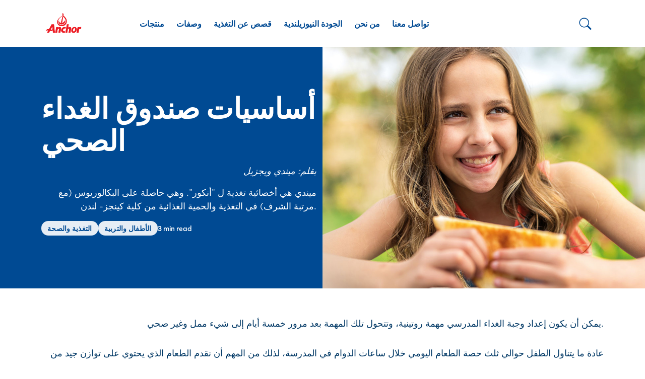

--- FILE ---
content_type: text/html; charset=UTF-8
request_url: https://www.anchordairy.com/me/ar/nutrition-blog/kids-and-parenting/Basics-of-a-healthy-lunchbox.html
body_size: 8616
content:

<!DOCTYPE HTML>
<html lang="ar">
    <head>
    <meta charset="UTF-8"/>
    <title>أساسيات صندوق الغداء الصحي</title>
    <meta name="keywords" content="التغذية والصحة,الأطفال والتربية"/>
    <meta name="description" content="يمكن أن يكون إعداد وجبة الإفطار في أي شيء أي مهمة صحية، وتتحول تلك المهمة بعد مرور خمسة أيام إلى شيء ممل وغير صحي.
لا يُفضل تناول الطعام الصحي للأطفال عادة، لذلك من الضروري إضافة &#34;الأطعمة المفضلة&#34; إليها مع لمسة مختلفة من كل يوم."/>
    <meta name="template" content="anchordairy-article-page"/>
    <meta name="viewport" content="width=device-width, initial-scale=1"/>
    

    
    
<script defer="defer" type="text/javascript" src="https://rum.hlx.page/.rum/@adobe/helix-rum-js@%5E2/dist/rum-standalone.js" data-routing="env=prod,tier=publish,ams=Fonterra Co-operative Group Limited"></script>
<link rel="canonical" href="https://www.anchordairy.com/me/ar/nutrition-blog/kids-and-parenting/Basics-of-a-healthy-lunchbox.html"/>

    

    
<!-- /* Favicon */ -->
<link rel="shortcut icon" href="/content/dam/anchordairy/icons/favicon.ico"/>


<!-- /* Structured Data */ -->


<!-- /* UTM Tracking */ -->


<!-- /* OpenGraph Metadata */ -->

	<meta property="og:title" content="أساسيات صندوق الغداء الصحي"/>
	<meta property="og:description" content="يمكن أن يكون إعداد وجبة الإفطار في أي شيء أي مهمة صحية، وتتحول تلك المهمة بعد مرور خمسة أيام إلى شيء ممل وغير صحي.
لا يُفضل تناول الطعام الصحي للأطفال عادة، لذلك من الضروري إضافة &quot;الأطعمة المفضلة&quot; إليها مع لمسة مختلفة من كل يوم."/>
	<meta property="og:url" content="https://www.anchordairy.com/me/ar/nutrition-blog/kids-and-parenting/Basics-of-a-healthy-lunchbox.html"/>
	<meta property="og:type" content="website"/>
	<meta property="og:site_name"/>
	


<script>
	var isPublishedMode = true;
</script>
    
    
    


<!-- Google Tag Manager -->
<script type="text/javascript">
(function(w,d,s,l,i){w[l]=w[l]||[];w[l].push({'gtm.start':
	new Date().getTime(),event:'gtm.js'});var f=d.getElementsByTagName(s)[0],
	j=d.createElement(s),dl=l!='dataLayer'?'&l='+l:'';j.async=true;j.src=
	'https://www.googletagmanager.com/gtm.js?id='+i+dl;f.parentNode.insertBefore(j,f);
	})(window,document,'script','dataLayer','GTM-MKWJPV2D');
</script>
<!-- End Google Tag Manager -->


    

    
    
    
<link rel="stylesheet" href="/etc.clientlibs/anchordairy/clientlibs/clientlib-dependencies.min.d41d8cd98f00b204e9800998ecf8427e.css" type="text/css">
<link rel="stylesheet" href="/etc.clientlibs/anchordairy/clientlibs/clientlib-grid.min.d6abb6ee0243fc04b6c46402900952e6.css" type="text/css">
<link rel="stylesheet" href="/etc.clientlibs/anchordairy/clientlibs/clientlib-site.min.250dd36ade34a6680484e389ef3d7e4a.css" type="text/css">
<link rel="stylesheet" href="/etc.clientlibs/anchordairy/clientlibs/fontawesome.min.65471dbf5a29a2853e7074b675955994.css" type="text/css">
<link rel="stylesheet" href="/etc.clientlibs/core/wcm/components/accordion/v1/accordion/clientlibs/site.min.44a1783be8e88dc73188908af6c38c01.css" type="text/css">



    

    
    
</head>
    <body class="article-page page basicpage anchorDairy" id="article-page-c2c5acf577">
<!-- Google Tag Manager (noscript) --><noscript><iframe src="https://www.googletagmanager.com/ns.html?id=GTM-MKWJPV2D" height="0" width="0" style="display:none;visibility:hidden"></iframe></noscript><!-- End Google Tag Manager (noscript) -->

        
        
        
            




            



            
<div class="root responsivegrid">


<div class="aem-Grid aem-Grid--12 aem-Grid--default--12 ">
    
    <div class="experiencefragment aem-GridColumn aem-GridColumn--default--12">

    
    



<div class="aem-Grid aem-Grid--12 aem-Grid--default--12 ">
    
    <div class="menu_item aem-GridColumn aem-GridColumn--default--12"></div>
<div class="header aem-GridColumn aem-GridColumn--default--12">
<!-- Anchor header -->
<section class="cmp-header ">
	<div class="cmp-header__wrapper">
		<div class="container cmp-header__container">
			<a class="cmp-header__logo" href="https://www.anchordairy.com/me/ar.html"> 
				<img src="/content/dam/fonterra-public-website/fonterra-new-zealand/logos/logo-anchor.png" alt="Anchor Dairy logo" class="cmp-header__logo--color"/>
				<img src="/content/dam/anchordairy/logos/anchor-dairy-logo-footer-white.png" alt="Anchor Dairy logo" class="cmp-header__logo--white"/>
			</a>
			<button class="cmp-header__search" type="button" data-bs-toggle="collapse" data-bs-target="#headerSearch" aria-expanded="false" aria-controls="headerSearch">
				<i class="bi bi-search"></i>
			</button>
			<button class="cmp-header__hamburger" type="button" data-bs-toggle="collapse" data-bs-target="#collapseMobileMenu" aria-expanded="false" aria-controls="collapseMobileMenu">
				<div></div>
				<div></div>
				<div></div>
			</button>
			<div class="cmp-header__menu">
				<nav class="cmp-header__menu__wrapper collapse" id="collapseMobileMenu">
					<div class="cmp-header__menu__container">
						<div class="cmp-header__menu__collapse">
							<button class="cmp-header__hamburger--close" type="button" data-bs-toggle="collapse" data-bs-target="#collapseMobileMenu" aria-expanded="false" aria-controls="collapseMobileMenu">
								<i class="bi bi-x"></i>
							</button>
							<ul class="cmp-header__menu__level-01">
								


<div class="aem-Grid aem-Grid--12 aem-Grid--default--12 ">
    
    <div class="menu_item aem-GridColumn aem-GridColumn--default--12"><li>
  <a class="cmp-header__menu__level-01__link" data-cmp-action="click" data-cmp-custom-data-layer="{&#34;event&#34;:&#34;trackEvent&#34;,&#34;eventDetails.category&#34;:&#34;navigation&#34;,&#34;eventDetails.action&#34;:&#34;click&#34;,&#34;eventDetails.label&#34;:&#34;منتجات&#34;,&#34;clickUrl&#34;:&#34;http://www.anchordairy.com/content/anchordairy/content/me/ar/products.html&#34;,&#34;clickElementType&#34;:&#34;text&#34;,&#34;sectionName&#34;:&#34;top navigation&#34;,&#34;contentCategory&#34;:&#34;n/a&#34;,&#34;contentType&#34;:&#34;n/a&#34;}" href="https://www.anchordairy.com/me/ar/products.html">منتجات</a>

	<button type="button" data-bs-toggle="collapse" data-bs-target="#menuitem-1" aria-expanded="false" aria-controls="collapseExample01">
		<i class="bi bi-chevron-down"></i>
	</button>
	<ul class="cmp-header__menu__level-02 collapse" id="menuitem-1">

		<!-- Heading goes here -->
		<li class="cmp-header__menu__level-02__heading">
			<div>
				<h6>منتجات</h6>
			</div>
		</li>

		<!-- Two column menu goes here -->
		<li class="cmp-header__menu__level-02__column">
			<ul>
				<li class="cmp-header__menu__level-02__column__heading">Products</li>
				<li><a class="cmp-header__menu__level-02__link" data-cmp-action="click" data-cmp-custom-data-layer="{&#34;event&#34;:&#34;trackEvent&#34;,&#34;eventDetails.category&#34;:&#34;navigation&#34;,&#34;eventDetails.action&#34;:&#34;click&#34;,&#34;eventDetails.label&#34;:&#34;زبدة&#34;,&#34;clickUrl&#34;:&#34;http://www.anchordairy.com/content/anchordairy/content/me/ar/products/butter.html&#34;,&#34;clickElementType&#34;:&#34;text&#34;,&#34;sectionName&#34;:&#34;top navigation&#34;,&#34;contentCategory&#34;:&#34;n/a&#34;,&#34;contentType&#34;:&#34;product&#34;}" href="https://www.anchordairy.com/me/ar/products/butter.html">زبدة</a></li>
<li><a class="cmp-header__menu__level-02__link" data-cmp-action="click" data-cmp-custom-data-layer="{&#34;event&#34;:&#34;trackEvent&#34;,&#34;eventDetails.category&#34;:&#34;navigation&#34;,&#34;eventDetails.action&#34;:&#34;click&#34;,&#34;eventDetails.label&#34;:&#34;بودرة&#34;,&#34;clickUrl&#34;:&#34;http://www.anchordairy.com/content/anchordairy/content/me/ar/products/powders.html&#34;,&#34;clickElementType&#34;:&#34;text&#34;,&#34;sectionName&#34;:&#34;top navigation&#34;,&#34;contentCategory&#34;:&#34;n/a&#34;,&#34;contentType&#34;:&#34;product&#34;}" href="https://www.anchordairy.com/me/ar/products/powders.html">بودرة</a></li>
<li><a class="cmp-header__menu__level-02__link" data-cmp-action="click" data-cmp-custom-data-layer="{&#34;event&#34;:&#34;trackEvent&#34;,&#34;eventDetails.category&#34;:&#34;navigation&#34;,&#34;eventDetails.action&#34;:&#34;click&#34;,&#34;eventDetails.label&#34;:&#34;جبنة&#34;,&#34;clickUrl&#34;:&#34;http://www.anchordairy.com/content/anchordairy/content/me/ar/products/cheese.html&#34;,&#34;clickElementType&#34;:&#34;text&#34;,&#34;sectionName&#34;:&#34;top navigation&#34;,&#34;contentCategory&#34;:&#34;n/a&#34;,&#34;contentType&#34;:&#34;product&#34;}" href="https://www.anchordairy.com/me/ar/products/cheese.html">جبنة</a></li>

			</ul>
			
		</li>
		
		<!-- Single column menu goes here -->
		
	</ul>
</li></div>
<div class="menu_item aem-GridColumn aem-GridColumn--default--12"><li>
  <a class="cmp-header__menu__level-01__link" data-cmp-action="click" data-cmp-custom-data-layer="{&#34;event&#34;:&#34;trackEvent&#34;,&#34;eventDetails.category&#34;:&#34;navigation&#34;,&#34;eventDetails.action&#34;:&#34;click&#34;,&#34;eventDetails.label&#34;:&#34;وصفات&#34;,&#34;clickUrl&#34;:&#34;http://www.anchordairy.com/content/anchordairy/content/me/ar/recipes.html&#34;,&#34;clickElementType&#34;:&#34;text&#34;,&#34;sectionName&#34;:&#34;top navigation&#34;,&#34;contentCategory&#34;:&#34;n/a&#34;,&#34;contentType&#34;:&#34;recipe&#34;}" href="https://www.anchordairy.com/me/ar/recipes.html">وصفات</a>

	<button type="button" data-bs-toggle="collapse" data-bs-target="#menuitem-3" aria-expanded="false" aria-controls="collapseExample01">
		<i class="bi bi-chevron-down"></i>
	</button>
	<ul class="cmp-header__menu__level-02 collapse" id="menuitem-3">

		<!-- Heading goes here -->
		<li class="cmp-header__menu__level-02__heading">
			<div>
				<h6>وصفات</h6>
			</div>
		</li>

		<!-- Two column menu goes here -->
		<li class="cmp-header__menu__level-02__column">
			<ul>
				<li class="cmp-header__menu__level-02__column__heading"></li>
				<li><a class="cmp-header__menu__level-02__link" data-cmp-action="click" data-cmp-custom-data-layer="{&#34;event&#34;:&#34;trackEvent&#34;,&#34;eventDetails.category&#34;:&#34;navigation&#34;,&#34;eventDetails.action&#34;:&#34;click&#34;,&#34;eventDetails.label&#34;:&#34;العشاء&#34;,&#34;clickUrl&#34;:&#34;http://www.anchordairy.com/content/anchordairy/content/me/ar/recipes/dinner.html&#34;,&#34;clickElementType&#34;:&#34;text&#34;,&#34;sectionName&#34;:&#34;top navigation&#34;,&#34;contentCategory&#34;:&#34;n/a&#34;,&#34;contentType&#34;:&#34;recipe&#34;}" href="https://www.anchordairy.com/me/ar/recipes/dinner.html">العشاء</a></li>
<li><a class="cmp-header__menu__level-02__link" data-cmp-action="click" data-cmp-custom-data-layer="{&#34;event&#34;:&#34;trackEvent&#34;,&#34;eventDetails.category&#34;:&#34;navigation&#34;,&#34;eventDetails.action&#34;:&#34;click&#34;,&#34;eventDetails.label&#34;:&#34;الفطور&#34;,&#34;clickUrl&#34;:&#34;http://www.anchordairy.com/content/anchordairy/content/me/ar/recipes/breakfast.html&#34;,&#34;clickElementType&#34;:&#34;text&#34;,&#34;sectionName&#34;:&#34;top navigation&#34;,&#34;contentCategory&#34;:&#34;n/a&#34;,&#34;contentType&#34;:&#34;recipe&#34;}" href="https://www.anchordairy.com/me/ar/recipes/breakfast.html">الفطور</a></li>
<li><a class="cmp-header__menu__level-02__link" data-cmp-action="click" data-cmp-custom-data-layer="{&#34;event&#34;:&#34;trackEvent&#34;,&#34;eventDetails.category&#34;:&#34;navigation&#34;,&#34;eventDetails.action&#34;:&#34;click&#34;,&#34;eventDetails.label&#34;:&#34;الغداء&#34;,&#34;clickUrl&#34;:&#34;http://www.anchordairy.com/content/anchordairy/content/me/ar/recipes/lunch.html&#34;,&#34;clickElementType&#34;:&#34;text&#34;,&#34;sectionName&#34;:&#34;top navigation&#34;,&#34;contentCategory&#34;:&#34;n/a&#34;,&#34;contentType&#34;:&#34;recipe&#34;}" href="https://www.anchordairy.com/me/ar/recipes/lunch.html">الغداء</a></li>
<li><a class="cmp-header__menu__level-02__link" data-cmp-action="click" data-cmp-custom-data-layer="{&#34;event&#34;:&#34;trackEvent&#34;,&#34;eventDetails.category&#34;:&#34;navigation&#34;,&#34;eventDetails.action&#34;:&#34;click&#34;,&#34;eventDetails.label&#34;:&#34;وجبات السناك الخفيفة&#34;,&#34;clickUrl&#34;:&#34;http://www.anchordairy.com/content/anchordairy/content/me/ar/recipes/snacks.html&#34;,&#34;clickElementType&#34;:&#34;text&#34;,&#34;sectionName&#34;:&#34;top navigation&#34;,&#34;contentCategory&#34;:&#34;n/a&#34;,&#34;contentType&#34;:&#34;n/a&#34;}" href="https://www.anchordairy.com/me/ar/recipes/snacks.html">وجبات السناك الخفيفة</a></li>
<li><a class="cmp-header__menu__level-02__link" data-cmp-action="click" data-cmp-custom-data-layer="{&#34;event&#34;:&#34;trackEvent&#34;,&#34;eventDetails.category&#34;:&#34;navigation&#34;,&#34;eventDetails.action&#34;:&#34;click&#34;,&#34;eventDetails.label&#34;:&#34;الاحتفالات&#34;,&#34;clickUrl&#34;:&#34;http://www.anchordairy.com/content/anchordairy/content/me/ar/recipes/celebration.html&#34;,&#34;clickElementType&#34;:&#34;text&#34;,&#34;sectionName&#34;:&#34;top navigation&#34;,&#34;contentCategory&#34;:&#34;n/a&#34;,&#34;contentType&#34;:&#34;n/a&#34;}" href="https://www.anchordairy.com/me/ar/recipes/celebration.html">الاحتفالات</a></li>

			</ul>
			
		</li>
		
		<!-- Single column menu goes here -->
		
	</ul>
</li></div>
<div class="menu_item aem-GridColumn aem-GridColumn--default--12"><li>
  <a class="cmp-header__menu__level-01__link" data-cmp-action="click" data-cmp-custom-data-layer="{&#34;event&#34;:&#34;trackEvent&#34;,&#34;eventDetails.category&#34;:&#34;navigation&#34;,&#34;eventDetails.action&#34;:&#34;click&#34;,&#34;eventDetails.label&#34;:&#34;قصص عن التغذية&#34;,&#34;clickUrl&#34;:&#34;http://www.anchordairy.com/content/anchordairy/content/me/ar/nutrition-blog.html&#34;,&#34;clickElementType&#34;:&#34;text&#34;,&#34;sectionName&#34;:&#34;top navigation&#34;,&#34;contentCategory&#34;:&#34;n/a&#34;,&#34;contentType&#34;:&#34;n/a&#34;}" href="https://www.anchordairy.com/me/ar/nutrition-blog.html">قصص عن التغذية</a>

	
	
</li></div>
<div class="menu_item aem-GridColumn aem-GridColumn--default--12"></div>
<div class="menu_item aem-GridColumn aem-GridColumn--default--12"></div>
<div class="menu_item aem-GridColumn aem-GridColumn--default--12"></div>
<div class="menu_item aem-GridColumn aem-GridColumn--default--12"></div>
<div class="menu_item aem-GridColumn aem-GridColumn--default--12"><li>
  <a class="cmp-header__menu__level-01__link" data-cmp-action="click" data-cmp-custom-data-layer="{&#34;event&#34;:&#34;trackEvent&#34;,&#34;eventDetails.category&#34;:&#34;navigation&#34;,&#34;eventDetails.action&#34;:&#34;click&#34;,&#34;eventDetails.label&#34;:&#34;الجودة النيوزيلندية&#34;,&#34;clickUrl&#34;:&#34;http://www.anchordairy.com/content/anchordairy/content/me/ar/new-zealand-goodness.html&#34;,&#34;clickElementType&#34;:&#34;text&#34;,&#34;sectionName&#34;:&#34;top navigation&#34;,&#34;contentCategory&#34;:&#34;n/a&#34;,&#34;contentType&#34;:&#34;n/a&#34;}" href="https://www.anchordairy.com/me/ar/new-zealand-goodness.html">الجودة النيوزيلندية</a>

	
	
</li></div>
<div class="menu_item aem-GridColumn aem-GridColumn--default--12"><li>
  <a class="cmp-header__menu__level-01__link" data-cmp-action="click" data-cmp-custom-data-layer="{&#34;event&#34;:&#34;trackEvent&#34;,&#34;eventDetails.category&#34;:&#34;navigation&#34;,&#34;eventDetails.action&#34;:&#34;click&#34;,&#34;eventDetails.label&#34;:&#34;من نحن&#34;,&#34;clickUrl&#34;:&#34;http://www.anchordairy.com/content/anchordairy/content/me/ar/about-us.html&#34;,&#34;clickElementType&#34;:&#34;text&#34;,&#34;sectionName&#34;:&#34;top navigation&#34;,&#34;contentCategory&#34;:&#34;n/a&#34;,&#34;contentType&#34;:&#34;n/a&#34;}" href="https://www.anchordairy.com/me/ar/about-us.html">من نحن</a>

	<button type="button" data-bs-toggle="collapse" data-bs-target="#menuitem-4" aria-expanded="false" aria-controls="collapseExample01">
		<i class="bi bi-chevron-down"></i>
	</button>
	<ul class="cmp-header__menu__level-02 collapse" id="menuitem-4">

		<!-- Heading goes here -->
		<li class="cmp-header__menu__level-02__heading">
			<div>
				<h6>من نحن</h6>
			</div>
		</li>

		<!-- Two column menu goes here -->
		
		
		<!-- Single column menu goes here -->
		<li class="cmp-header__menu__level-02__single">
			<ul>
				<li><a class="cmp-header__menu__level-02__link" data-cmp-action="click" data-cmp-custom-data-layer="{&#34;event&#34;:&#34;trackEvent&#34;,&#34;eventDetails.category&#34;:&#34;navigation&#34;,&#34;eventDetails.action&#34;:&#34;click&#34;,&#34;eventDetails.label&#34;:&#34;إرثنا&#34;,&#34;clickUrl&#34;:&#34;http://www.anchordairy.com/content/anchordairy/content/me/ar/about-us/our-heritage.html&#34;,&#34;clickElementType&#34;:&#34;text&#34;,&#34;sectionName&#34;:&#34;top navigation&#34;,&#34;contentCategory&#34;:&#34;n/a&#34;,&#34;contentType&#34;:&#34;n/a&#34;}" href="https://www.anchordairy.com/me/ar/about-us/our-heritage.html">إرثنا</a></li>
			</ul>
		</li>
<li class="cmp-header__menu__level-02__single">
			<ul>
				<li><a class="cmp-header__menu__level-02__link" data-cmp-action="click" data-cmp-custom-data-layer="{&#34;event&#34;:&#34;trackEvent&#34;,&#34;eventDetails.category&#34;:&#34;navigation&#34;,&#34;eventDetails.action&#34;:&#34;click&#34;,&#34;eventDetails.label&#34;:&#34;وعد الجودة لدينا &#34;,&#34;clickUrl&#34;:&#34;http://www.anchordairy.com/content/anchordairy/content/me/ar/about-us/our-quality-promise.html&#34;,&#34;clickElementType&#34;:&#34;text&#34;,&#34;sectionName&#34;:&#34;top navigation&#34;,&#34;contentCategory&#34;:&#34;n/a&#34;,&#34;contentType&#34;:&#34;n/a&#34;}" href="https://www.anchordairy.com/me/ar/about-us/our-quality-promise.html">وعد الجودة لدينا </a></li>
			</ul>
		</li>
<li class="cmp-header__menu__level-02__single">
			<ul>
				<li><a class="cmp-header__menu__level-02__link" data-cmp-action="click" data-cmp-custom-data-layer="{&#34;event&#34;:&#34;trackEvent&#34;,&#34;eventDetails.category&#34;:&#34;navigation&#34;,&#34;eventDetails.action&#34;:&#34;click&#34;,&#34;eventDetails.label&#34;:&#34;تواصل معنا&#34;,&#34;clickUrl&#34;:&#34;http://www.anchordairy.com/content/anchordairy/content/me/ar/about-us/contact-us.html&#34;,&#34;clickElementType&#34;:&#34;text&#34;,&#34;sectionName&#34;:&#34;top navigation&#34;,&#34;contentCategory&#34;:&#34;n/a&#34;,&#34;contentType&#34;:&#34;n/a&#34;}" href="https://www.anchordairy.com/me/ar/about-us/contact-us.html">تواصل معنا</a></li>
			</ul>
		</li>
<li class="cmp-header__menu__level-02__single">
			<ul>
				<li><a class="cmp-header__menu__level-02__link" data-cmp-action="click" data-cmp-custom-data-layer="{&#34;event&#34;:&#34;trackEvent&#34;,&#34;eventDetails.category&#34;:&#34;navigation&#34;,&#34;eventDetails.action&#34;:&#34;click&#34;,&#34;eventDetails.label&#34;:&#34;تابع إعلاناتنا&#34;,&#34;clickUrl&#34;:&#34;http://www.anchordairy.com/content/anchordairy/content/me/ar/about-us/watch-our-ads.html&#34;,&#34;clickElementType&#34;:&#34;text&#34;,&#34;sectionName&#34;:&#34;top navigation&#34;,&#34;contentCategory&#34;:&#34;n/a&#34;,&#34;contentType&#34;:&#34;n/a&#34;}" href="https://www.anchordairy.com/me/ar/about-us/watch-our-ads.html">تابع إعلاناتنا</a></li>
			</ul>
		</li>
<li class="cmp-header__menu__level-02__single">
			<ul>
				<li><a class="cmp-header__menu__level-02__link" data-cmp-action="click" data-cmp-custom-data-layer="{&#34;event&#34;:&#34;trackEvent&#34;,&#34;eventDetails.category&#34;:&#34;navigation&#34;,&#34;eventDetails.action&#34;:&#34;click&#34;,&#34;eventDetails.label&#34;:&#34;Switch to English&#34;,&#34;clickUrl&#34;:&#34;http://www.anchordairy.com/content/anchordairy/content/me/ar/about-us/english.html&#34;,&#34;clickElementType&#34;:&#34;text&#34;,&#34;sectionName&#34;:&#34;top navigation&#34;,&#34;contentCategory&#34;:&#34;n/a&#34;,&#34;contentType&#34;:&#34;n/a&#34;}" href="https://www.anchordairy.com/me/ar/about-us/english.html">Switch to English</a></li>
			</ul>
		</li>

	</ul>
</li></div>
<div class="menu_item aem-GridColumn aem-GridColumn--default--12"><li>
  <a class="cmp-header__menu__level-01__link" data-cmp-action="click" data-cmp-custom-data-layer="{&#34;event&#34;:&#34;trackEvent&#34;,&#34;eventDetails.category&#34;:&#34;navigation&#34;,&#34;eventDetails.action&#34;:&#34;click&#34;,&#34;eventDetails.label&#34;:&#34;تواصل معنا&#34;,&#34;clickUrl&#34;:&#34;http://www.anchordairy.com/content/anchordairy/content/me/ar/about-us/contact-us.html&#34;,&#34;clickElementType&#34;:&#34;text&#34;,&#34;sectionName&#34;:&#34;top navigation&#34;,&#34;contentCategory&#34;:&#34;n/a&#34;,&#34;contentType&#34;:&#34;n/a&#34;}" href="https://www.anchordairy.com/me/ar/about-us/contact-us.html">تواصل معنا</a>

	
	
</li></div>

    
</div>

							</ul>
						</div>
					</div>
				</nav>
			</div>
			<div class="cmp-header__search__panel collapse" id="headerSearch">
				<div class="container cmp-header__search__panel__container">
					<form action="https://www.anchordairy.com/me/ar/search-results.html" class="cmp-header__search__panel__wrapper">
						<i class="bi bi-search"></i> 
						<input type="search" name="q" placeholder="Search.." class="cmp-header__search__panel__input" data-pagepath="/content/anchordairy/content/me/ar"/>
						<div class="dropdown cmp-search-results__dropdown cmp-search__dropdown">
							<button class="dropdown-toggle visually-hidden" type="button" id="dropdownMenuButton1" data-bs-toggle="dropdown" aria-expanded="false">Dropdown button</button>
							<ul class="dropdown-menu cmp-search-results__dropdown-menu cmp-header__search__panel__dropdown-menu" aria-labelledby="dropdownMenuButton1">
							</ul>
						</div>
					</form>
					<div class="cmp-header__search__panel__popular-search">
						<span>Popular
							searches:</span>
						<ul>
							<li><a href="https://www.anchordairy.com/me/ar/search-results.html?q=sustainability">sustainability</a>
							</li>
						
							<li><a href="https://www.anchordairy.com/me/ar/search-results.html?q=farmers">farmers</a>
							</li>
						
							<li><a href="https://www.anchordairy.com/me/ar/search-results.html?q=milk">milk</a>
							</li>
						
							<li><a href="https://www.anchordairy.com/me/ar/search-results.html?q=protein">protein</a>
							</li>
						</ul>
					</div>
				</div>
			</div>
		</div>
	</div>
</section></div>

    
</div>

</div>
<div class="article-header aem-GridColumn aem-GridColumn--default--12"><section class="cmp-article-banner ">
	
	<div class="cmp-article-banner__wrapper">
		<div class="container">
			<div class="row cmp-article-banner__container">
				<div class="col-md-6 cmp-article-banner__content">
					<!-- back to page mark up -->
					 
					<ul class="cmp-article-banner__content__topics cmp-article-banner__content__topics--alternate small-text">
						<li class="cmp-tag__nutrition-and-health-ar">التغذية والصحة</li>
<li class="cmp-tag__kids-and-parenting-ar">الأطفال والتربية</li>

					</ul>
					
					
					<div class="cmp-article-banner__content__heading">
						<div>
<div id="title-810cc43679" class="cmp-title">
    <h3 class="cmp-title__text">أساسيات صندوق الغداء الصحي</h3>
</div>

    

</div>
					</div>
					<div class="cmp-article-banner__content__subheading small-text">
						<div>
<div id="text-52864733e3" class="cmp-text">
    <p style="text-align: right;"><i>بقلم: ميندي ويجزيل</i><br />
</p>
<p style="text-align: right;">ميندي هي أخصائية تغذية ل &quot;أنكور&quot;. وهي حاصلة على البكالوريوس (مع مرتبة الشرف) في التغذية والحمية الغذائية من كلية كينجز- لندن.</p>

</div>

    

</div>
					</div>
					<div class="cmp-article-banner__content__topics-date-time-wrapper">
						
						<ul class="cmp-article-banner__content__topics caption">
							<li class="cmp-tag__nutrition-and-health-ar">التغذية والصحة</li>
						
							<li class="cmp-tag__kids-and-parenting-ar">الأطفال والتربية</li>
						</ul>
						<div class="cmp-article-banner__content__date-time small-text">
							
							
							<span>3 min read</span>
						</div>
					</div>
					<div class="cmp-article-banner__content__socialicons">
							<div class="addthis_inline_share_toolbox">
								
							</div>
					</div>
				</div>
				<div class="col-md-6 cmp-article-banner__image">
					
					<div class="cmp-article-banner__image--responsive" style="background-image: url(/content/dam/anchor/anchor_consumer_brands/anchor_global_/asset_library/website_assets/new_website/nz/nutrition_image/article_content_image/60950400-anchor-girleatingsandwich-threedaydairyneedtoeat-1300x732px-imag_jpg.jpg);"></div>
						
					
				</div>
			</div>
		</div>
	</div>

</section></div>
<div class="responsivegrid aem-GridColumn aem-GridColumn--default--12">


<div class="aem-Grid aem-Grid--12 aem-Grid--default--12 ">
    
    <div class="container responsivegrid aem-GridColumn--default--none aem-GridColumn aem-GridColumn--default--12 aem-GridColumn--offset--default--0">

    
    
    
    <div id="container-16722ccb31" class="cmp-container">
        
        <div class="body-rte"><div class="cmp-body-rte">
	
		<div class="container ">
			<div id="body-rte-90cfcf5d85" class="text ">
<div id="text-bf1ec34cc5" class="cmp-text">
    <p style="text-align: right;">يمكن أن يكون إعداد وجبة الغداء المدرسي مهمة روتينية، وتتحول تلك المهمة بعد مرور خمسة أيام إلى شيء ممل وغير صحي.</p>
<p style="text-align: right;">عادة ما يتناول الطفل حوالي ثلث حصة الطعام اليومي خلال ساعات الدوام في المدرسة، لذلك من المهم أن نقدم الطعام الذي يحتوي على توازن جيد من العناصر الغذائية والطاقة.</p>
<p style="text-align: right;">الأطفال لا يفضلون الطعام الصحي عادةَ، لذلك من الضروري جعل &quot;الأطعمة الجيدة&quot; مثيرة ولذيذة مع لمسة مختلفة كل يوم.</p>
<p style="text-align: right;">فيما يلي بعض الأفكار والنصائح الرائعة لتوفير مزيج من الأطعمة اليومية والوجبات الخفيفة الجيدة وبعض الطعام الممتع من حين لآخر.</p>
<blockquote style="text-align: right;">&quot;الأطفال لا يفضلون الطعام الصحي عادةً، لذلك من الضروري جعل &quot;الأطعمة الجيدة&quot; تبدو مثيرة&quot;</blockquote>
<ul>
<li style="text-align: right;">منتجات الألبان مثل الجبن العادي أو جبن القريش في السندويشات، عُصي الجبن، علبة صغيرة من الحليب، سموذي الفواكة أو الزبادي.</li>
<li style="text-align: right;">نصيحة: أضف علبة ثلج إلى كيس حفظ الحرارة للمساعدة في الحفاظ على برودة كل شيء.</li>
<li style="text-align: right;">فواكه وخضروات طازجة مثل التفاح والموز والنكتارين وسلطة الفاكهة والعنب والفراولة والجزر والكرفس و/ أو الطماطم الكرزية.</li>
<li style="text-align: right;">شطائر مصنوعة من الخبز الكامل واللحوم الخالية من الدهن؛ بقايا اللحم أوالتونا المعلبة/ الدجاج. بعض الحشوات النباتية مثل البيض والفاصوليا المخبوزة أو زبدة الفول السوداني هي أيضاً مصدر لذيذ للبروتين.</li>
<li style="text-align: right;">الماء هو أفضل مشروب يروي العطش، كما أن الحليب القليل الدسم هو أيضاً خيار يومي مثالي لتوفير</li>
</ul>
<h6 style="text-align: right;"><b>وجبات سناك جيدة</b><br />
</h6>
<p style="text-align: right;">وجبات السناك الخفيفة في وقت الشاي في منتصف النهار وبعد الظهيرة هي طريقة رائعة للمساعدة في تغذية أدمغة أطفالنا للتعلم واللعب والتركيز طوال اليوم.</p>
<ul>
<li style="text-align: right;">شرائح الفاكهة أو التوت المجمد أو البازلاء أو الفشار العادي أو المكسرات والفواكه المجففة أو الجزر الصغير أو الطماطم الكرزية أو أصابع الخيار أو أصابع الجبن أو عُصي الخضار والغموس الصحي (مثل الحمص أو الصلصة أو الجواكامولي) أو البيض المسلوق أو الزبادي. أيضاً شرائح الخبز كاملة الحبوب وخبز الفاكهة خيارات رائعة لملء البطن.</li>
<li style="text-align: right;">يجب عدم إعطاء الأطعمة الصغيرة الصلبة مثل المكسرات الكاملة والفواكة المجففة والأطعمة المستديرة الصغيرة مثل البازلاء المجمدة للأطفال دون سن الخامسة بسبب خطر الاختناق. لمزيد من المعلومات، راجع الإرشادات الغذائية والتغذوية من وزارة الصحة.</li>
</ul>
<h6 style="text-align: right;"><b>الأطعمة الممتعة للمناسبات</b></h6>
<p style="text-align: right;">الأطفال يفضلون الأطعمة الممتعة ويحبون تناولها كل يوم، ولكن السماح بها أحياناً يشجع العادات الصحية ويسمح للأهالي بمفاجأة أطفالهم بشيء من هذه الأطعمة كمكافأة في وجباتهم. حاول إشراك أطفالك عند إعداد هذه الأطعمة الأسبوعية الخاصة بهم - فإذا هم أطفال جيدون متجاوبون، دعهم يختارون الأطعمة المفضلة الخاصة لهذا الأسبوع. الأطعمة المخبوزة هي خيار رائع لإضافة الخضار والفواكة وبعض منتجات الألبان إليها؛ هذا يسمح لك أيضاً بتقليل كمية السكر المضافة في وصفاتك.</p>
<ul>
<li style="text-align: right;">غالباً ما تكون مقرمشات الحبوب الكاملة أو بسكويت الحبوب الكاملة عنصراً رئيسياً في طعام الغداء، ولكن بعض أنواع البسكويت تكون غنية بالدهون والملح. اقرأ الملصق على العبوة واختر نوعاً يحتوي على 10 غرام أو أقل من إجمالي الدهون لكل 100 غرام وأقل من 200 ملغم من الصوديوم لكل حصة.</li>
<li style="text-align: right;">تعتبر ألواح الموسلي من الوجبات المفضلة الأخرى، لكن يجب ألا تؤكل كل يوم. حاول أن تجد ألواح موسلي تحتوي على طاقة تقل عن 600 كيلو جول لكل حصة و 1 غرام على الأقل من الألياف لكل حصة (من المحتمل أن تكون هذه الألواح التي تحتوي على أقل كمية من طلاء الشوكولاتة.)</li>
</ul>

</div>

    

</div>
			
		</div>
		
    

	
</div></div>
<div class="related-articles list">
<div id="related-articles-946a0af18c" class="cmp-related-articles cmp-related-articles--carousel">

	

</div>

    
</div>

        
    </div>

</div>

    
</div>
</div>
<div class="experience-fragment experiencefragment aem-GridColumn aem-GridColumn--default--12">
<div id="experience-fragment-8f7405ae21" class="cmp-experiencefragment cmp-experiencefragment--footer">



<div class="aem-Grid aem-Grid--12 aem-Grid--default--12 ">
    
    <div class="footer aem-GridColumn aem-GridColumn--default--12"><section class="cmp-footer footer">
	<div class="cmp-footer__back-to-top">
		<div class="container">
			<button class="cmp-footer__back-to-top-btn">
				<span class="cmp-footer__back-to-top-btn-text">Back to top</span>
				<i class="bi bi-arrow-up"></i>
			</button>
		</div>
	</div>
	<div class="cmp-footer__wrapper" style="background-image:url(\2f content\2f dam\2f anchordairy\2fimages\2f banner\2f 120422-anchor-dairy-banner-footer.jpg)">
		<div>


<div class="aem-Grid aem-Grid--12 aem-Grid--default--12 ">
    
    <div class="container responsivegrid aem-GridColumn aem-GridColumn--default--12">

    
    <div id="container-d2dcc6af52" class="cmp-container">
        


<div class="aem-Grid aem-Grid--12 aem-Grid--tablet--12 aem-Grid--default--12 ">
    
    <div class="container responsivegrid aem-GridColumn--offset--tablet--0 aem-GridColumn--default--none aem-GridColumn--phone--none aem-GridColumn--tablet--none aem-GridColumn aem-GridColumn--tablet--2 aem-GridColumn--phone--3 aem-GridColumn--offset--phone--0 aem-GridColumn--offset--default--0 aem-GridColumn--default--2">

    
    
    
    <div id="container-1f7c8b05b3" class="cmp-container">
        
        <div class="image">
<div data-cmp-is="image" data-cmp-src="/content/experience-fragments/anchordairy/content/me/ar/footer/master/_jcr_content/root/footer_copy/footer-items-top/container/container/image.coreimg{.width}.png/1646002893091/anchor-dairy-logo-footer-white.png" data-asset-id="44ddaa82-a753-41f3-af65-5f60a8fd7abd" data-cmp-filereference="/content/dam/anchordairy/logos/anchor-dairy-logo-footer-white.png" id="image-34bb41df00" data-cmp-hook-image="imageV3" class="cmp-image" itemscope itemtype="http://schema.org/ImageObject">
    
        <img src="/content/experience-fragments/anchordairy/content/me/ar/footer/master/_jcr_content/root/footer_copy/footer-items-top/container/container/image.coreimg.png/1646002893091/anchor-dairy-logo-footer-white.png" loading="lazy" class="cmp-image__image" itemprop="contentUrl" width="406" height="208" alt/>
    
    
    
</div>

    

</div>

        
    </div>

</div>
<div class="container responsivegrid aem-GridColumn--offset--tablet--0 aem-GridColumn--default--none aem-GridColumn--phone--none aem-GridColumn--tablet--3 aem-GridColumn--tablet--none aem-GridColumn aem-GridColumn--offset--phone--1 aem-GridColumn--phone--3 aem-GridColumn--offset--default--0 aem-GridColumn--default--2">

    
    
    
    <div id="container-7c4215b8ec" class="cmp-container">
        
        <div class="navigation-links"><div class="cmp-navigation-links links">
	<ul class="links-wrapper">
		<li class="links-wrapper__item">
			<a data-cmp-action="click" data-cmp-custom-data-layer="{&#34;eventDetails.action&#34;:&#34;click&#34;,&#34;eventDetails.label&#34;:&#34;منتجات&#34;,&#34;clickUrl&#34;:&#34;http://www.anchordairy.com/content/anchordairy/content/me/ar/products.html&#34;,&#34;clickElementType&#34;:&#34;text&#34;,&#34;contentCategory&#34;:&#34;استكشف أنكور&#34;,&#34;contentType&#34;:&#34;n/a&#34;}" href="https://www.anchordairy.com/me/ar/products.html">منتجات</a>
		</li>
		
		
	</ul>
</div>

    
</div>
<div class="navigation-links"><div class="cmp-navigation-links links">
	<ul class="links-wrapper">
		<li class="links-wrapper__item">
			<a data-cmp-action="click" data-cmp-custom-data-layer="{&#34;eventDetails.action&#34;:&#34;click&#34;,&#34;eventDetails.label&#34;:&#34;وصفات&#34;,&#34;clickUrl&#34;:&#34;http://www.anchordairy.com/content/anchordairy/content/me/ar/recipes.html&#34;,&#34;clickElementType&#34;:&#34;text&#34;,&#34;contentCategory&#34;:&#34;استكشف أنكور&#34;,&#34;contentType&#34;:&#34;recipe&#34;}" href="https://www.anchordairy.com/me/ar/recipes.html">وصفات</a>
		</li>
		
		
	</ul>
</div>

    
</div>

        
    </div>

</div>
<div class="container responsivegrid aem-GridColumn--offset--tablet--0 aem-GridColumn--default--none aem-GridColumn--phone--none aem-GridColumn--tablet--3 aem-GridColumn--tablet--none aem-GridColumn aem-GridColumn--offset--phone--1 aem-GridColumn--phone--3 aem-GridColumn--default--3 aem-GridColumn--offset--default--0">

    
    
    
    <div id="container-09fc5480b9" class="cmp-container">
        
        <div class="navigation-links"><div class="cmp-navigation-links links">
	<ul class="links-wrapper">
		<li class="links-wrapper__item">
			<a data-cmp-action="click" data-cmp-custom-data-layer="{&#34;eventDetails.action&#34;:&#34;click&#34;,&#34;eventDetails.label&#34;:&#34;من نحن&#34;,&#34;clickUrl&#34;:&#34;http://www.anchordairy.com/content/anchordairy/content/me/ar/about-us.html&#34;,&#34;clickElementType&#34;:&#34;text&#34;,&#34;contentCategory&#34;:&#34;استكشف أنكور&#34;,&#34;contentType&#34;:&#34;n/a&#34;}" href="https://www.anchordairy.com/me/ar/about-us.html">من نحن</a>
		</li>
		<li class="links-wrapper__item">
			<a data-cmp-action="click" data-cmp-custom-data-layer="{&#34;eventDetails.action&#34;:&#34;click&#34;,&#34;eventDetails.label&#34;:&#34;إرثنا&#34;,&#34;clickUrl&#34;:&#34;http://www.anchordairy.com/content/anchordairy/content/me/ar/about-us/our-heritage.html&#34;,&#34;clickElementType&#34;:&#34;text&#34;,&#34;contentCategory&#34;:&#34;من نحن&#34;,&#34;contentType&#34;:&#34;n/a&#34;}" href="https://www.anchordairy.com/me/ar/about-us/our-heritage.html">إرثنا</a>
		</li>
<li class="links-wrapper__item">
			<a data-cmp-action="click" data-cmp-custom-data-layer="{&#34;eventDetails.action&#34;:&#34;click&#34;,&#34;eventDetails.label&#34;:&#34;وعد الجودة لدينا &#34;,&#34;clickUrl&#34;:&#34;http://www.anchordairy.com/content/anchordairy/content/me/ar/about-us/our-quality-promise.html&#34;,&#34;clickElementType&#34;:&#34;text&#34;,&#34;contentCategory&#34;:&#34;من نحن&#34;,&#34;contentType&#34;:&#34;n/a&#34;}" href="https://www.anchordairy.com/me/ar/about-us/our-quality-promise.html">وعد الجودة لدينا </a>
		</li>
<li class="links-wrapper__item">
			<a data-cmp-action="click" data-cmp-custom-data-layer="{&#34;eventDetails.action&#34;:&#34;click&#34;,&#34;eventDetails.label&#34;:&#34;تواصل معنا&#34;,&#34;clickUrl&#34;:&#34;http://www.anchordairy.com/content/anchordairy/content/me/ar/about-us/contact-us.html&#34;,&#34;clickElementType&#34;:&#34;text&#34;,&#34;contentCategory&#34;:&#34;من نحن&#34;,&#34;contentType&#34;:&#34;n/a&#34;}" href="https://www.anchordairy.com/me/ar/about-us/contact-us.html">تواصل معنا</a>
		</li>
<li class="links-wrapper__item">
			<a data-cmp-action="click" data-cmp-custom-data-layer="{&#34;eventDetails.action&#34;:&#34;click&#34;,&#34;eventDetails.label&#34;:&#34;تابع إعلاناتنا&#34;,&#34;clickUrl&#34;:&#34;http://www.anchordairy.com/content/anchordairy/content/me/ar/about-us/watch-our-ads.html&#34;,&#34;clickElementType&#34;:&#34;text&#34;,&#34;contentCategory&#34;:&#34;من نحن&#34;,&#34;contentType&#34;:&#34;n/a&#34;}" href="https://www.anchordairy.com/me/ar/about-us/watch-our-ads.html">تابع إعلاناتنا</a>
		</li>
<li class="links-wrapper__item">
			<a data-cmp-action="click" data-cmp-custom-data-layer="{&#34;eventDetails.action&#34;:&#34;click&#34;,&#34;eventDetails.label&#34;:&#34;Switch to English&#34;,&#34;clickUrl&#34;:&#34;http://www.anchordairy.com/content/anchordairy/content/me/ar/about-us/english.html&#34;,&#34;clickElementType&#34;:&#34;text&#34;,&#34;contentCategory&#34;:&#34;من نحن&#34;,&#34;contentType&#34;:&#34;n/a&#34;}" href="https://www.anchordairy.com/me/ar/about-us/english.html">Switch to English</a>
		</li>

		
	</ul>
</div>

    
</div>

        
    </div>

</div>

    
</div>

    </div>

    
</div>
<div class="container responsivegrid background_grey aem-GridColumn aem-GridColumn--default--12">

    
    <div id="container-273b933ce7" class="cmp-container">
        


<div class="aem-Grid aem-Grid--12 aem-Grid--tablet--12 aem-Grid--default--12 ">
    
    <div class="container responsivegrid cmp-container--justify-content-center cmp-container--align-items-center cmp-container--child-max-width full-width aem-GridColumn--tablet--12 aem-GridColumn--offset--tablet--0 aem-GridColumn--default--none aem-GridColumn--phone--none aem-GridColumn--phone--12 aem-GridColumn--tablet--none aem-GridColumn aem-GridColumn--default--12 aem-GridColumn--offset--phone--0 aem-GridColumn--offset--default--0">

    
    <div id="container-fc566cf99c" class="cmp-container">
        


<div class="aem-Grid aem-Grid--12 aem-Grid--tablet--12 aem-Grid--default--12 aem-Grid--phone--12 ">
    
    <div class="social-icons aem-GridColumn--offset--tablet--0 aem-GridColumn--phone--none aem-GridColumn--tablet--5 aem-GridColumn--phone--12 aem-GridColumn--tablet--none aem-GridColumn aem-GridColumn--default--12 aem-GridColumn--offset--phone--0"><div class="cmp-social-icons social-icons">
	<a target="_self">
		<img src="/content/dam/anchordairy/icons/social/atoms-icons-social-instagram.svg"/>
	</a>
<a target="_self">
		<img src="/content/dam/anchordairy/icons/social/atoms-icons-social-facebook.svg" alt="https://www.facebook.com/anchornz"/>
	</a>

</div>

    
</div>
<div class="regionselector aem-GridColumn--offset--tablet--0 aem-GridColumn--default--none aem-GridColumn--phone--none aem-GridColumn--phone--12 aem-GridColumn--tablet--none aem-GridColumn aem-GridColumn--tablet--7 aem-GridColumn--default--12 aem-GridColumn--offset--phone--0 aem-GridColumn--offset--default--0">

<div class="region-change">
  <button type="button" class="region-me" data-bs-toggle="modal" data-bs-target="#regionChange">
    <i class="globalIcon region-me"></i>
    <span class="activeRegion">Middle East</span>
    <span class="changeRegion">Change region</span>
  </button>
</div>
<!-- Modal -->
<div class="modal fade region-modal" id="regionChange" tabindex="-1" aria-labelledby="exampleModalLabel" aria-hidden="true">
  <div class="modal-dialog">
    <div class="modal-content">
      <button type="button" class="btn-close" data-bs-dismiss="modal" aria-label="Close"></button>
      <div class="modal-body">
        <div class="headline text-center">
          <h6>Choose your region</h6>
        </div>
        <div class="copy text-center">
          <p>
            Please choose your location and language in order to see the correct
            product selection.
          </p>
        </div>
        <div class="regionList__warpper">
          <div class="regionList__block">
            <a href="https://www.anchordairy.com/id/id.html" class="region-id">
              <i class="globalIcon region-id"></i>
              Indonesia
            </a>
            
          </div>
<div class="regionList__block">
            <a href="https://www.anchordairy.com/my/en.html" class="region-my">
              <i class="globalIcon region-my"></i>
              Malaysia
            </a>
            
          </div>
<div class="regionList__block">
            <a href="https://www.anchordairy.com/me/en.html" class="region-me">
              <i class="globalIcon region-me"></i>
              Middle East
            </a>
            <div class="regionList__block-multiLanguage">
              <ul>
                <li>
                  <a href="https://www.anchordairy.com/me/en.html">Explore Anchor</a>
                </li>
<li>
                  <a href="https://www.anchordairy.com/me/ar.html">استكشف أنكور</a>
                </li>

              </ul>
            </div>
          </div>
<div class="regionList__block">
            <a href="https://www.anchordairy.com/nz/en.html" class="region-nz">
              <i class="globalIcon region-nz"></i>
              New Zealand
            </a>
            
          </div>
<div class="regionList__block">
            <a href="https://www.anchordairy.com/pacific/en.html" class="region-pacific">
              <i class="globalIcon region-pacific"></i>
              Pacific &amp; Caribbean
            </a>
            
          </div>
<div class="regionList__block">
            <a href="https://www.anchordairy.com/ph/en.html" class="region-ph">
              <i class="globalIcon region-ph"></i>
              Philippines
            </a>
            
          </div>
<div class="regionList__block">
            <a href="https://www.anchordairy.com/lk/en.html" class="region-lk">
              <i class="globalIcon region-lk"></i>
              Sri Lanka
            </a>
            
          </div>
<div class="regionList__block">
            <a href="https://www.anchordairy.com/th/th.html" class="region-th">
              <i class="globalIcon region-th"></i>
              Thailand
            </a>
            
          </div>
<div class="regionList__block">
            <a href="https://www.anchordairy.com/vi/vi.html" class="region-vi">
              <i class="globalIcon region-vi"></i>
              Vietnam
            </a>
            
          </div>

        </div>
      </div>
    </div>
  </div>
</div>
</div>

    
</div>

    </div>

    
</div>
<div class="container responsivegrid aem-GridColumn--tablet--12 aem-GridColumn--offset--tablet--0 aem-GridColumn--default--none aem-GridColumn--phone--none aem-GridColumn--phone--12 aem-GridColumn--tablet--none aem-GridColumn aem-GridColumn--default--12 aem-GridColumn--offset--phone--0 aem-GridColumn--offset--default--0">

    
    <div id="container-563f964d22" class="cmp-container">
        


<div class="aem-Grid aem-Grid--12 aem-Grid--tablet--12 aem-Grid--default--12 aem-Grid--phone--12 ">
    
    <div class="text aem-GridColumn--offset--tablet--0 aem-GridColumn--phone--none aem-GridColumn--tablet--none aem-GridColumn aem-GridColumn--default--12 aem-GridColumn--offset--phone--0">
<div id="text-5b92c6a435" class="cmp-text">
    <p>©  2023 Fonterra Co-operative Group</p>

</div>

    

</div>
<div class="simple-link-list aem-GridColumn--offset--tablet--0 aem-GridColumn--phone--none aem-GridColumn--tablet--none aem-GridColumn aem-GridColumn--default--12 aem-GridColumn--offset--phone--0"><div class="cmp-simple-link-list">
	<div class="copy">
		<div class="link">
			<a href="https://www.anchordairy.com/me/ar/about-us/terms-conditions.html">Terms &amp; Conditions</a>
<a href="https://www.anchordairy.com/me/ar/about-us/privacy-policy.html">Privacy Policy</a>
<a href="https://www.anchordairy.com/me/ar/about-us/contact-us.html">Contact Us</a>

		</div>
	</div>
</div>

    
</div>

    
</div>

    </div>

    
</div>

    
</div>

    </div>

    
</div>
<div class="container responsivegrid aem-GridColumn aem-GridColumn--default--12">

    
    
    
    <div id="container-22e7fd1109" class="cmp-container">
        
        <div class="footernewsletter"><div class="cmp-footer__news-letter">
    <div class="cmp-footer__news-letter-title">
    <h2>Anchor dairy, a taste of home.</h2>
    </div>
    <div class="cmp-footer__news-letter-back-to-top">
        <a href="#">
            <!-- <svg xmlns="http://www.w3.org/2000/svg" width="16" height="16" fill="currentColor" class="bi bi-arrow-up" viewBox="0 0 16 16">
                <path fill-rule="evenodd" d="M8 15a.5.5 0 0 0 .5-.5V2.707l3.146 3.147a.5.5 0 0 0 .708-.708l-4-4a.5.5 0 0 0-.708 0l-4 4a.5.5 0 1 0 .708.708L7.5 2.707V14.5a.5.5 0 0 0 .5.5z"/>
              </svg> -->
            <svg xmlns="http://www.w3.org/2000/svg" width="16" height="16" fill="currentColor" class="bi bi-arrow-up-circle" viewBox="0 0 16 16">
                <path fill-rule="evenodd" d="M1 8a7 7 0 1 0 14 0A7 7 0 0 0 1 8zm15 0A8 8 0 1 1 0 8a8 8 0 0 1 16 0zm-7.5 3.5a.5.5 0 0 1-1 0V5.707L5.354 7.854a.5.5 0 1 1-.708-.708l3-3a.5.5 0 0 1 .708 0l3 3a.5.5 0 0 1-.708.708L8.5 5.707V11.5z"/>
            </svg>
        </a>
    </div>
</div></div>

        
    </div>

</div>

    
</div>
</div>
		<div class="container">
			<div>


<div class="aem-Grid aem-Grid--12 aem-Grid--default--12 ">
    
    
    
</div>
</div>
		</div>
	</div>
</section>
</div>

    
</div>
</div>

    
</div>

    
</div>
</div>


            
    
    
<script src="/etc.clientlibs/anchordairy/clientlibs/clientlib-dependencies.min.d41d8cd98f00b204e9800998ecf8427e.js"></script>
<script src="/etc.clientlibs/anchordairy/clientlibs/clientlib-site.min.b5191ffe230238bb2bb8c5ab7d658279.js"></script>
<script src="/etc.clientlibs/core/wcm/components/commons/site/clientlibs/container.min.0a6aff292f5cc42142779cde92054524.js"></script>
<script src="/etc.clientlibs/core/wcm/components/accordion/v1/accordion/clientlibs/site.min.c254b351182288a72fbd32db1f3a5320.js"></script>
<script src="/etc.clientlibs/fonterra-core-components/clientlibs/clientlib-datalayer.min.df599f0f228a64dae7f57555d6839d02.js"></script>
<script src="/etc.clientlibs/fonterra-core-components/clientlibs/clientlib-dynamic-form.min.53596ecac85d91bb55b98d8594e68825.js"></script>



    


    
<script src="/etc.clientlibs/clientlibs/granite/jquery/granite/csrf.min.56934e461ff6c436f962a5990541a527.js"></script>



    <div class="cloudservice gtm"></div>


    

    
    
    

            

        
    </body>
</html>


--- FILE ---
content_type: image/svg+xml
request_url: https://www.anchordairy.com/etc.clientlibs/anchordairy/clientlibs/clientlib-site/resources/images/county-flags/global.svg
body_size: 1316
content:
<svg width="30" height="30" viewBox="0 0 24 24" fill="none" xmlns="http://www.w3.org/2000/svg">
<path fill-rule="evenodd" clip-rule="evenodd" d="M2.70244 9.6C2.50501 10.3671 2.4 11.1713 2.4 12C2.4 12.8287 2.50501 13.6329 2.70244 14.4H7.38018C7.22047 12.8055 7.16683 11.2019 7.21968 9.6H2.70244ZM3.68431 16.8H7.70199C7.94042 18.2165 8.26366 19.6215 8.6714 21.0072C6.55961 20.2266 4.79753 18.7244 3.68431 16.8ZM10.1382 16.8C10.4299 18.4148 10.84 20.0123 11.368 21.5795C11.5769 21.5931 11.7877 21.6 12 21.6C12.2147 21.6 12.4278 21.593 12.639 21.5791C13.1666 20.0162 13.5774 18.4187 13.869 16.8H10.1382ZM16.3049 16.8C16.067 18.2184 15.7439 19.6223 15.337 21.0041C17.4451 20.2226 19.2039 18.7219 20.3157 16.8H16.3049ZM13.6471 23.8879C13.6731 23.8851 13.699 23.8815 13.7246 23.877C18.1788 23.2359 21.8423 20.1486 23.3099 16.0205C23.315 16.0069 23.3198 15.9932 23.3245 15.9793C23.762 14.7341 24 13.3948 24 12C24 10.6052 23.762 9.26594 23.3245 8.02067C23.3199 8.00683 23.315 7.99309 23.3099 7.97947C21.9426 4.13351 18.6693 1.19094 14.6263 0.288277C14.5996 0.281415 14.5725 0.275466 14.5452 0.270457C13.7249 0.0932932 12.8733 0 12 0C11.127 0 10.2757 0.0932266 9.45568 0.270268C9.42767 0.275381 9.39992 0.281483 9.37246 0.288546C5.32776 1.19204 2.05347 4.13728 0.687745 7.9861C0.684352 7.99534 0.681068 8.00462 0.677897 8.01396C0.23883 9.26113 0 10.6027 0 12C0 13.3973 0.238833 14.7389 0.677904 15.9861C0.681071 15.9954 0.684349 16.0047 0.687737 16.0139C2.33899 20.6674 6.78031 24 12 24C12.5588 24 13.1086 23.9618 13.6471 23.8879ZM13.3658 2.49641C12.9197 2.43287 12.4637 2.4 12 2.4C11.5365 2.4 11.0806 2.43285 10.6346 2.49635C10.2414 4.04834 9.96058 5.62019 9.79161 7.2H14.2099C14.0407 5.61529 13.7587 4.04342 13.3658 2.49641ZM16.7809 9.6H21.2976C21.495 10.3671 21.6 11.1713 21.6 12C21.6 12.8287 21.495 13.6329 21.2976 14.4H16.6248C16.7432 13.2054 16.8018 12.0038 16.7999 10.7996C16.8002 10.3994 16.7939 9.99952 16.7809 9.6ZM14.3796 9.6C14.3935 9.99926 14.4002 10.3989 14.3999 10.7989L14.3999 10.802C14.4019 12.0058 14.339 13.2068 14.2122 14.4H9.79305C9.62195 12.8062 9.56446 11.2021 9.62107 9.6H14.3796ZM16.6226 7.2C16.4914 5.88204 16.2874 4.57197 16.0116 3.2758C17.8198 4.10861 19.3248 5.487 20.3157 7.2H16.6226ZM7.37883 7.2C7.51006 5.885 7.71357 4.57475 7.9896 3.27525C6.18092 4.108 4.67545 5.48662 3.68431 7.2H7.37883Z" fill="#012848"/>
</svg>


--- FILE ---
content_type: application/javascript
request_url: https://www.anchordairy.com/etc.clientlibs/anchordairy/clientlibs/clientlib-site.min.b5191ffe230238bb2bb8c5ab7d658279.js
body_size: 49796
content:
/*! For license information please see site.js.LICENSE.txt */
!function(){var e={5:function(){!function(){const e=document.querySelectorAll(".cmp-card-filter-panel__tags-level2--box");let t=[];e.forEach((function(e){e.addEventListener("change",(function(){const o=e.closest(".collapse").id,r=e.closest(".cmp-card-filter-panel__tags").querySelector("[href='#"+o+"']"),s=e.checked,c=e.closest(".card-filter-panel").nextElementSibling.querySelectorAll(".cmp-card-tile"),a=e.closest(".cmp-card-filter-panel__tags--parent").querySelectorAll(".cmp-card-filter-panel__tags-level2--box:checked").length,l=e.closest(".cmp-card-filter-panel__tags--children").querySelectorAll(".cmp-card-filter-panel__tags-level2--box:checked").length,u=e.getAttribute("value"),d=decodeURIComponent(u);r&&(0!=l?r.classList.add("selectedFilter"):r.classList.remove("selectedFilter")),s?t.push(d):t.splice(t.indexOf(d),1),c.forEach((function(e){const n=e.getAttribute("cardfiltertags").split(",");var i;(document.querySelectorAll(".cmp-card-filter-panel__tags--parent .selectedFilter").length>1?(i=n,t.every((e=>i.includes(e)))):((e,t)=>e.some((e=>t.includes(e))))(t,n))?(e.closest(".card").classList.remove("d-none"),e.closest(".card").style.display=""):e.closest(".card").classList.add("d-none"),0==a&&e.closest(".card").classList.remove("d-none");e.closest(".cmp-container").querySelectorAll(".card").length==e.closest(".cmp-container").querySelectorAll(".card.d-none").length?(e.closest(".cmp-container--fluid-cards").previousElementSibling.querySelector(".cmp-card-filter-panel__emptyResults").classList.remove("d-none"),e.closest(".cmp-container--fluid-cards").nextElementSibling.classList.add("d-none")):(e.closest(".cmp-container--fluid-cards").previousElementSibling.querySelector(".cmp-card-filter-panel__emptyResults").classList.add("d-none"),e.closest(".cmp-container--fluid-cards").nextElementSibling.classList.remove("d-none"))})),i(u),n()}))})),i();document.querySelectorAll(".cmp-card-filter-panel__button").forEach((function(e){e.addEventListener("click",(function(){e.nextElementSibling.classList.add("active"),e.closest(".scrollable")&&(e.closest(".scrollable").style.transform="none",e.closest(".scrollable").style.transition="none"),document.querySelector("body").classList.add("overflow-hidden")}))}));document.querySelectorAll(".cmp-card-filter-panel__viewResults .clear-btn").forEach((function(e){e.addEventListener("click",(function(){t=[];e.closest(".cmp-card-filter-panel__tags").querySelectorAll(".cmp-card-filter-panel__tags-level2--box").forEach((function(e){e.checked=!1}));e.closest(".cmp-card-filter-panel__tags").querySelectorAll(".cmp-card-filter-panel__tags-item--main-btn").forEach((function(e){e.classList.remove("selectedFilter")}));e.closest(".card-filter-panel").nextElementSibling.querySelectorAll(".card").forEach((function(e){e.classList.remove("d-none")}));e.closest(".cmp-card-filter-panel__wrapper").querySelector(".cmp-card-filter-panel__emptyResults").classList.add("d-none")}))}));function n(){const e=document.querySelectorAll(".cmp-container--fluid-cards .card:not(.d-none)"),t=e.length;for(var n=1;n<e.length;n++){var i=e[n];n>11&&(i.style.display="none")}const o=document.querySelectorAll(".cta-button__load-more-button a");t>11?o.forEach((function(e){e.closest(".cta-button__load-more-button").classList.remove("d-none")})):o.forEach((function(e){e.closest(".cta-button__load-more-button").classList.add("d-none")})),o.forEach((function(e){e.addEventListener("click",(function(t){t.preventDefault(),e.closest(".cta-button__load-more-button").classList.add("d-none");return e.closest(".cta-button__load-more-button").previousElementSibling.querySelectorAll(".card").forEach((function(e){e.style.display="block"})),!1}))}))}function i(t){const n=document.querySelectorAll(".cmp-container--fluid-cards .card:not(.d-none)");let i=[],o=[];o.push(t),n.forEach((function(e){const t=e.querySelector(".cmp-card-tile").getAttribute("cardfiltertags").split(",");i=[...i,...t]}));let r=i.filter((e=>!o.includes(e)));e.forEach((function(e){e.classList.add("disabled"),r.forEach((function(t){let n=encodeURIComponent(t);e.value==n&&e.classList.remove("disabled")}))}))}document.querySelectorAll(".cmp-card-filter-panel__viewResults .apply-btn").forEach((function(e){e.addEventListener("click",(function(){e.closest(".cmp-card-filter-panel__tags").classList.remove("active"),setTimeout((()=>{e.closest(".scrollable")&&(e.closest(".scrollable").style.transform="none",e.closest(".scrollable").style.transition="none")}),350),document.querySelector("body").classList.remove("overflow-hidden");e.closest(".cmp-card-filter-panel__tags").querySelectorAll(".collapse").forEach((function(e){e.classList.remove("show")}));e.closest(".cmp-card-filter-panel__tags").querySelectorAll("[data-bs-toggle]").forEach((function(e){e.setAttribute("aria-expanded",!1)}))}))})),n()}()},112:function(){!function(){var e=document.querySelector(".article-page .root > .aem-Grid > .experiencefragment ~ .article-header > .cmp-article-banner"),t=document.querySelector(".cmp-header__full-screen");if(e&&t){var n=t.clientHeight;e.style.paddingTop=n+"px"}}()},127:function(){var e=document.querySelectorAll(".scroll-next .scroll-next--btn");if(0!=e.length)for(var t=0;t<e.length;t++)e[t].addEventListener("click",(function(){const e=this.closest(".aem-GridColumn").nextElementSibling.offsetTop;scroll({top:e,behavior:"smooth"})}));document.querySelectorAll(".modal").forEach((function(e){e.addEventListener("show.bs.modal",(function(t){e.closest(".scrollable")&&(e.closest(".scrollable").style.transform="none",e.closest(".scrollable").style.transition="none")})),e.addEventListener("hide.bs.modal",(function(t){e.closest(".scrollable")&&(e.closest(".scrollable").style.transform="",e.closest(".scrollable").style.transition="")}))})),window.addEventListener("load",(function(){document.querySelectorAll("div[data-lazy-bg]").forEach((function(e){const t=e.getAttribute("data-lazy-bg");t&&(e.style.backgroundImage="url('"+t+"')",e.removeAttribute("data-lazy-bg"))}))}))},128:function(){null!=document.querySelector(".cmp-search")&&document.querySelectorAll(".cmp-search__input").forEach((e=>e.addEventListener("input",(function(e){this.value.length>=3?function(e,t,n){let i;var o=e.querySelector(".cmp-search__dropdown-menu"),r=e.querySelector(".dropdown-menu");const s=new XMLHttpRequest,c=(new DOMParser,"?q="+n+"&searchPath="+t+"&t="+(new Date).getTime());s.open("GET","/bin/fonterra-core-components/autocompleteSearch"+c),s.responseType="json",s.onload=()=>{if(i=s.response,200==s.status){if(o.innerHTML="",i.suggestions.length>0){for(var t=0;t<i.suggestions.length;t++){var n=document.createElement("li");n.innerText=i.suggestions[t],o.appendChild(n)}r.classList.add("show"),function(e){[...e.querySelectorAll(".cmp-search__dropdown-menu li")].forEach((t=>t.addEventListener("click",(function(t){var n=this.innerText;e.querySelector(".cmp-search__input").value=n,e.querySelector(".dropdown-menu").classList.remove("show"),e.querySelector(".cmp-search .bi-x-circle-fill").classList.remove("d-block"),e.querySelector(".cmp-search__dropdown-menu").innerHTML=""}))))}(e)}}else r.classList.remove("show"),o.innerHTML=""},s.send()}(this.closest(".cmp-search"),this.getAttribute("data-pagepath"),this.value):(this.closest(".cmp-search").querySelector(".dropdown-menu").classList.remove("show"),this.closest(".cmp-search").querySelector(".cmp-search__dropdown-menu").innerHTML="")}),!1)))},132:function(){!function(){var e=1,t=document.querySelector(".cmp-product-listing");function n(e,t){let n;const i=new XMLHttpRequest,o=new DOMParser,r="."+e,s=new URL(window.location.href);1==t?s.searchParams.delete("_start"):s.searchParams.set("_start",t),i.open("GET",s),i.onload=()=>{n=i.response,responseDataHtml=o.parseFromString(n,"text/html");const e=responseDataHtml.querySelectorAll(r+" .cmp-product-card"),t=document.querySelector(r+"__list");for(;t.firstChild;)t.removeChild(t.firstChild);for(let n=0;n<e.length;n++)t.appendChild(e[n]);history.pushState("",document.title,s)},i.send()}null!=t&&(null==t.querySelector(".cmp-product-listing__list")?(t.querySelector(".cmp-product-listing__wrapper .headline").classList.add("d-none"),t.querySelector(".cmp-product-listing__pagination").classList.add("d-none"),t.querySelector(".cmp-product-listing__noResults").classList.remove("d-none")):(t.querySelector(".cmp-product-listing__wrapper .headline").classList.remove("d-none"),t.querySelector(".cmp-product-listing__noResults").classList.add("d-none"),t.querySelector(".cmp-product-listing__pagination").classList.remove("d-none")),[...document.querySelectorAll(".cmp-product-listing__pagination-input")].forEach((t=>t.addEventListener("change",(function(t){e=this.value;const i=this.closest(".cmp-product-listing__wrapper").querySelector("[data-total-pages]").getAttribute("data-total-pages");e>=1&&e<=parseInt(i)&&n(this.closest("[data-rootclass]").getAttribute("data-rootclass"),e)})))),[...document.querySelectorAll(".cmp-product-listing__pagination-prev")].forEach((t=>t.addEventListener("click",(function(t){const i=this.closest(".cmp-product-listing__pagination").querySelector(".cmp-product-listing__pagination-input");(e=i.value)>1&&(e--,i.value=e,n(this.closest("[data-rootclass]").getAttribute("data-rootclass"),e))})))),[...document.querySelectorAll(".cmp-product-listing__pagination-next")].forEach((t=>t.addEventListener("click",(function(t){const i=this.closest(".cmp-product-listing__pagination").querySelector(".cmp-product-listing__pagination-input");e=i.value;const o=this.closest(".cmp-product-listing__wrapper").querySelector("[data-total-pages]").getAttribute("data-total-pages");e<parseInt(o)&&(e++,i.value=e,n(this.closest("[data-rootclass]").getAttribute("data-rootclass"),e))})))))}()},165:function(){!function(){var e=document.querySelectorAll(".cmp-form-enhanced-options"),t=document.querySelectorAll("form.needs-validation");function n(e,t){t?e.closest(".cmp-enhanced-option__wrapper").classList.add("checked"):e.closest(".cmp-enhanced-option__wrapper").classList.remove("checked")}e.length>0&&document.addEventListener("click",(e=>{document.querySelectorAll(".multi-select").forEach((t=>{if(!t.contains(e.target)){var n=t.querySelector(".multi-select-button"),i=t.querySelector(".multi-select--collapse");n.setAttribute("aria-expanded","false"),n.classList.remove("collapsed"),i.classList.remove("show")}}))})),e.forEach((function(e){if(e){var t=e.querySelectorAll(".cmp-enhanced-option__wrapper"),i=e.querySelectorAll(".cmp-enhanced-option--input[required]");i.forEach((function(t){t.addEventListener("change",(function(){document.querySelector(".was-validated")&&(e.querySelectorAll(".cmp-enhanced-option--input[required]:checked").length==i.length?this.closest(".cmp-form-enhanced-options").querySelector(".cmp-enhanced-option--errorLabel").classList.remove("d-flex"):this.closest(".cmp-form-enhanced-options").querySelector(".cmp-enhanced-option--errorLabel").classList.add("d-flex"))}))})),t.forEach((e=>{var t=e.querySelectorAll(".form-check-input");e.addEventListener("click",(t=>{e.querySelectorAll(".cmp-enhanced-option--input").forEach((i=>{var o,r,s;"radio"==i.type&&(document.querySelectorAll('input[type="radio"][name="'+i.name+'"]').forEach((e=>{n(e)})),i.checked=!0,o=i,r=i.checked,s=o.closest(".row").querySelectorAll(".cmp-enhanced-option__wrapper"),r&&(s.forEach((function(e){e.classList.add("disabled")})),o.closest(".cmp-enhanced-option__wrapper").classList.remove("disabled")));"checkbox"==i.type&&(i.checked&&function(e,t){var n=e.querySelector(".multi-select");return!n||!n.contains(t.target)}(e,t)?i.checked=!1:i.checked=!0),n(i,i.checked)}))})),t.length>0&&function(e,t){e.forEach((n=>{n.addEventListener("change",(function(){if(0!=[].slice.call(e).filter((e=>e.checked)).length)if(n.closest(".multi-select").querySelector(".multi-select-button-text").classList.remove("show"),n.closest(".multi-select").querySelector(".multi-select-button-selectedText").classList.add("show"),n.checked){var i=n.closest(".multi-select").querySelector(".multi-select-button-selectedText"),o=n.closest(".form-check").querySelector(".form-check-label").innerHTML;t.push(o),i.innerHTML=t.join(", ")}else i=n.closest(".multi-select").querySelector(".multi-select-button-selectedText"),o=n.closest(".form-check").querySelector(".form-check-label").innerHTML,t=t.filter((e=>e!==o)),i.innerHTML=t;else t=[],n.closest(".multi-select").querySelector(".multi-select-button-text").classList.add("show"),n.closest(".multi-select").querySelector(".multi-select-button-selectedText").classList.remove("show"),n.closest(".multi-select").querySelector(".multi-select-button-selectedText").innerHTML=""}))}))}(t,[])}))}})),t.forEach((function(t){t.addEventListener("submit",(function(n){var i=t.querySelectorAll(".cmp-enhanced-option--input[required]");t.querySelectorAll(".cmp-enhanced-option--input[required]:checked").length==i.length?this.querySelector(".cmp-enhanced-option--errorLabel")&&this.querySelector(".cmp-enhanced-option--errorLabel").classList.remove("d-flex"):this.querySelector(".cmp-enhanced-option--errorLabel")&&this.querySelector(".cmp-enhanced-option--errorLabel").classList.add("d-flex"),e.forEach((e=>{var t=e.querySelectorAll(".multi-select");t.length>0&&t.forEach((e=>{var t=e.querySelector(".multi-select__input"),n=e.querySelectorAll(".multi-select--collapse");const i=[];let o="";n.forEach((e=>{e.querySelectorAll(".form-check-input").forEach((e=>{e.checked&&(i.push(e.value),o=e.name)}))})),i.length>1&&(t.setAttribute("name",o),t.setAttribute("type","checkbox"),t.checked=!0,t.setAttribute("value",i),n.forEach((e=>{e.querySelectorAll(".form-check-input").forEach(((e,t)=>{e.checked=!1}))})))}))}))}),!1)}))}()},169:function(){document.querySelectorAll(".caption").forEach((function(e){e.parentElement.classList.add("caption-marker")})),document.querySelectorAll(".cmp-text ol").forEach((function(e){var t=e.getAttribute("start");t&&e.setAttribute("style","--start: "+t)}))},213:function(){!function(){const e={show:function(e){e?this.classList.remove("d-none"):(this.querySelectorAll("input,textarea").forEach((function(e){e.value=e.defaultValue||"",e.checked=e.defaultChecked||!1,e.selected=e.defaultSelected||!1})),this.classList.add("d-none"))},enable:function(e){let t;this.matches('input[type="radio"],input[type="checkbox"]')?t=this:(t=this.querySelector('input[type="radio"],input[type="checkbox"]'),this.classList.toggle("disabled",!e),this.classList.toggle("checked",e),this.querySelectorAll(".dropdown-toggle.disabled,.multi-select-button.disabled,.dropdown-menu li.disabled").forEach((function(t){t.classList.toggle("disabled",!e)}))),t.disabled=!e,t.checked=!1}};function t(e,t){const n=document.querySelectorAll('[type="checkbox"][name="'+e+'"], [type="radio"][name="'+e+'"], .cmp-dropdown__input[name="'+e+'"] ~ .dropdown-menu .dropdown-item'),i=Array.from(n).map((e=>e.matches(".dropdown-item")?e.dataset.value:e.value));return t.filter((e=>i.includes(e)))}function n(n){const i=document.querySelectorAll('[data-masters]:not([name="'+n+'"])'),o={};i.forEach((function(i){const r=i.dataset.behaviour;if(!r||!e[r])return void console.debug("Invalid behaviour "+r+" specified for "+i+". Ignoring.");const s=i.dataset.masters;let c;if(!s)return void console.debug("No masters specified for "+i+". Ignoring.");try{c=JSON.parse(s)}catch(e){console.debug("Could not parse masters json: "+s+".")}if(!c)return void console.debug("Invalid masters "+s+"specified for "+i+". Ignoring.");if(n&&!c[n])return void console.info('Master specified but not master with name "'+n+'" found on dependent "'+i+'". Ignoring.');let a=!1;for(const e in c){const n=t(e,c[e]);if(0==n.length){a=!0;break}const s=document.querySelectorAll('[name="'+e+'"]:checked, [type="text"][name="'+e+'"]');if(Array.from(s).forEach((function(t){if(n.includes(t.value)){const n=e+":"+t.value;"enable"!=r||o[n]||(o[n]=i),a=!0}})),a)break}e[r].call(i,a);for(const e in o){const t=o[e];let n;n=t.matches('input[type="radio"],input[type="checkbox"]')?t:t.querySelector('input[type="radio"],input[type="checkbox"]'),n.checked=!0}}))}document.body.addEventListener("click",(e=>{if(e.target.matches(".dropdown-item")){n(e.target.closest(".dropdown").querySelector(".cmp-dropdown__input").name)}})),document.body.addEventListener("change",(e=>{if(e.target.matches('[type="radio"],[type="checkbox"]')){const t=e.target.name;if(!t)return;n(t)}})),n()}()},263:function(){document.querySelectorAll(".cmp-featured-tile__wrapper").forEach((function(e){var t=e.querySelectorAll(".cmp-featured-tile__card--collapse");function n(e){t.forEach((function(t){t.querySelector(".cmp-featured-tile__image--preview").classList.add("show"),t.querySelector(".cmp-featured-tile__image--preview").innerHTML=e}))}function i(){e.querySelectorAll("iframe.modal-iframe").forEach((function(e){e.contentWindow.postMessage(JSON.stringify({event:"command",func:"stopVideo"}),"https://www.youtube.com")}))}e.addEventListener("show.bs.collapse",(function(){e.querySelector(".show")&&(e.querySelector(".collapse.show")&&e.querySelector(".collapse.show").classList.remove("show"),e.querySelectorAll(".cmp-featured-tile__card--btn").forEach((function(e){e.classList.add("collapsed")})))})),e.querySelector(".cmp-featured-tile__card--collapse")&&e.querySelector(".cmp-featured-tile__card--collapse").classList.add("show"),e.querySelector(".cmp-featured-tile__card--btn")&&e.querySelector(".cmp-featured-tile__card--btn").classList.remove("collapsed"),e.querySelectorAll(".cmp-featured-tile__card--btn").forEach((function(e){e.addEventListener("mouseenter",(function(){var e=this.closest(".cmp-featured-tile__card").querySelector(".cmp-image"),t=this.closest(".cmp-featured-tile__card").querySelector(".cmp-video-embedded__fixed .embedded-video-preview");!e&&this||(n(e.innerHTML),i()),!t&&this||(n(t.outerHTML),i())})),e.addEventListener("mouseleave",(function(){t.forEach((function(e){e.querySelector(".cmp-featured-tile__image--preview").classList.remove("show")}))}))}))}))},288:function(){document.querySelectorAll('input[type="hidden"][data-type="url-parameter"]').forEach((function(e){const t=e.dataset.urlParamName;if(!t)return;const n=new URL(window.location.href).searchParams.get(t);n&&(e.value=n)}))},399:function(){!function(){var e=1;const t=document.querySelector(".cmp-search-results__results");function n(e,n){let i;const o=new XMLHttpRequest,r=new DOMParser,s="."+e,c=new URL(window.location.href);1==n?c.searchParams.delete("start"):c.searchParams.set("start",n),o.open("GET",c),o.onload=()=>{i=o.response,responseDataHtml=r.parseFromString(i,"text/html");const e=responseDataHtml.querySelectorAll(s+" .cmp-teaser"),n=document.querySelector(s+"__list");for(;n.firstChild;)n.removeChild(n.firstChild);for(let t=0;t<e.length;t++)n.appendChild(e[t]);history.pushState("",document.title,c),t.scrollIntoView({behavior:"smooth"})},o.send()}var i=document.querySelector(".root > .aem-Grid > .experiencefragment ~ .responsivegrid > .aem-Grid > .search-results"),o=document.querySelector(".cmp-header__full-screen");if(i&&o){var r=o.clientHeight;i.style.paddingTop=r+"px"}null!=document.querySelector(".cmp-search-results")&&([...document.querySelectorAll(".cmp-search-results__pagination-input")].forEach((t=>t.addEventListener("change",(function(t){e=this.value;const i=this.closest("[data-totalpage]").getAttribute("data-totalpage");e>=1&&e<=parseInt(i)&&n(this.closest("[data-rootclass]").getAttribute("data-rootclass"),e)})))),[...document.querySelectorAll(".cmp-search-results__pagination-prev")].forEach((t=>t.addEventListener("click",(function(t){const i=this.closest(".cmp-search-results__pagination").querySelector(".cmp-search-results__pagination-input");(e=i.value)>1&&(e--,i.value=e,n(this.closest("[data-rootclass]").getAttribute("data-rootclass"),e))})))),[...document.querySelectorAll(".cmp-search-results__pagination-next")].forEach((t=>t.addEventListener("click",(function(t){const i=this.closest(".cmp-search-results__pagination").querySelector(".cmp-search-results__pagination-input");e=i.value;const o=this.closest("[data-totalpage]").getAttribute("data-totalpage");e<parseInt(o)&&(e++,i.value=e,n(this.closest("[data-rootclass]").getAttribute("data-rootclass"),e))})))),[...document.querySelectorAll(".cmp-search-results .bi-x-circle-fill")].forEach((e=>e.addEventListener("click",(function(e){document.querySelector(".cmp-search-results__form-input").value="",document.querySelector(".cmp-search-results__dropdown-menu").classList.remove("show"),document.querySelector(".cmp-search-results__dropdown-menu").innerHTML="",this.classList.remove("d-block")})))),document.querySelectorAll(".cmp-search-results__form-input").forEach((e=>e.addEventListener("input",(function(e){this===document.activeElement?document.querySelector(".cmp-search-results .bi-x-circle-fill").classList.add("d-block"):document.querySelector(".cmp-search-results .bi-x-circle-fill").classList.remove("d-block"),this.focus()||0!=this.value.length||document.querySelector(".cmp-search-results .bi-x-circle-fill").classList.remove("d-block")}),!1))))}()},400:function(){window.onload=function(){const e=document.querySelector(".anchorDairy .cmp-header"),t=e.querySelectorAll(".cmp-header__menu__level-01__link"),n=document.getElementsByTagName("body")[0];(e.querySelector(".cmp-header__menu__wrapper").addEventListener("show.bs.collapse",(function(){n.classList.remove("is-scrolling-down"),n.classList.remove("is-scrolling-up")})),t.forEach((e=>{const t=e.innerText.split(" ").join("-").toLowerCase();-1!==window.location.pathname.indexOf(t)&&e.classList.add("active-link")})),null!=document.querySelector(".cmp-header__search__panel"))&&document.querySelectorAll(".cmp-header__search__panel__input").forEach((e=>e.addEventListener("input",(function(e){this.value.length>=3?function(e,t,n){let i;var o=e.querySelector(".cmp-header__search__panel__dropdown-menu");const r=new XMLHttpRequest,s="?q="+n+"&searchPath="+t+"&t="+(new Date).getTime();r.open("GET","/bin/fonterra-core-components/autocompleteSearch"+s),r.responseType="json",r.onload=()=>{if(i=r.response,200==r.status){if(o.innerHTML="",i.suggestions.length>0){for(var t=0;t<i.suggestions.length;t++){var n=document.createElement("li");n.innerText=i.suggestions[t],o.appendChild(n)}o.classList.add("show"),function(e){[...e.querySelectorAll(".cmp-header__search__panel__dropdown-menu li")].forEach((t=>t.addEventListener("click",(function(t){var n=this.innerText;e.querySelector(".cmp-header__search__panel__input").value=n,e.querySelector(".cmp-header__search__panel__dropdown-menu").classList.remove("show"),e.querySelector(".cmp-header__search__panel__dropdown-menu").innerHTML=""}))))}(e)}}else o.classList.remove("show"),o.innerHTML=""},r.send()}(this.closest(".cmp-header__search__panel"),this.getAttribute("data-pagepath"),this.value):(this.closest(".cmp-header__search__panel").querySelector(".cmp-header__search__panel__dropdown-menu").classList.remove("show"),this.closest(".cmp-header__search__panel").querySelector(".cmp-header__search__panel__dropdown-menu").innerHTML="")}),!1)))}},415:function(){document.querySelector(".activeCustomerIdentification")&&(window.onload=function(){checkCookie("contact_id")}),document.querySelectorAll(".activeCustomerIdentification__form .cmp-form").forEach((function(e){e.addEventListener("submit",(function(t){grecaptcha.reset();var n=e.querySelectorAll(".g-recaptcha").length>0;e.querySelector('[type="email"]').value;if(this.checkValidity()){if(n){var i=grecaptcha.getResponse();i?form.querySelector('[name="g-recaptcha-response"]').value=i:(t.preventDefault(),grecaptcha.execute().then((function(t){submitForm(e,t)})))}}else t.preventDefault(),t.stopPropagation();this.classList.add("was-validated")}),!1)}))},417:function(){function e(e){formFieldsets=e.closest(".cmp-form").querySelectorAll(".cmp-form-fieldset"),formFieldsets.forEach((function(e){var t=e.querySelectorAll(".required");setTimeout((function(){e.classList.contains("d-none")?t.forEach((function(e){e.required=!1})):t.forEach((function(e){e.required=!0}))}),250)}))}var t=document.querySelectorAll(".cmp-form-text__text");if(0!=t.length)for(var n=0;n<t.length;n++)t[n].addEventListener("blur",(function(){""==this.value?this.classList.remove("valid"):this.classList.add("valid")}));var i=document.querySelectorAll(".cmp-dropdown .dropdown-menu .active a");if(0!=i.length)for(n=0;n<i.length;n++){var o=i[n].getAttribute("data-value"),r=i[n].innerHTML,s=i[n].closest(".cmp-dropdown").querySelector(".cmp-dropdown__input"),c=i[n].closest(".cmp-dropdown").querySelector(".dropdown-toggle"),a=i[n].closest(".cmp-dropdown").querySelector(".dropdown-selected-option");s.setAttribute("value",o),s.value=o,c.classList.add("valid"),a.innerHTML=r}var l=document.querySelectorAll(".cmp-form .dropdown-menu li a");if(0!=l.length)for(n=0;n<l.length;n++)e(l[n]),l[n].addEventListener("click",(function(t){t.preventDefault();var n=this.getAttribute("data-value"),i=this.innerHTML,o=this.closest(".cmp-dropdown").querySelector(".cmp-dropdown__input"),r=this.closest(".cmp-dropdown").querySelector(".dropdown-toggle"),s=this.closest(".cmp-dropdown").querySelector(".dropdown-selected-option");o.setAttribute("value",n),o.value=n,r.classList.add("valid"),s.innerHTML=i,e(this)}));document.querySelectorAll(".multi-select").forEach((function(e){var t=[];if(e){var n=e.querySelector(".multi-select-button-text").getAttribute("data-helpmessage"),i=e.querySelectorAll(".form-check-input");i.forEach((function(e){e.addEventListener("change",(function(){var o=[].slice.call(i).filter((e=>e.checked)).length,r=this.closest(".multi-select");if(0!=o)if(r.classList.add("hasSelectedItem"),e.checked){var s=e.closest(".multi-select").querySelector(".multi-select-button-text"),c=e.closest(".form-check").querySelector(".form-check-label").innerHTML;t.push(c),s.innerHTML=t.join(", ")}else{s=e.closest(".multi-select").querySelector(".multi-select-button-text"),c=e.closest(".form-check").querySelector(".form-check-label").innerHTML;t=t.filter((e=>e!==c)),s.innerHTML=t.join(", ")}else t=[],e.closest(".multi-select").querySelector(".multi-select-button-text").innerHTML=n,r.classList.remove("hasSelectedItem")}))}))}}));var u=document.querySelectorAll(".multi-select .form-check-input");if(0!=u.length)for(n=0;n<u.length;n++)u[n].addEventListener("change",(function(){var e=[].filter.call(u,(function(e){return!e.checked}));if(this.checked){for(var t=this.closest(".list-group").querySelectorAll(".form-check-input"),n=0;n<t.length;n++)t[n].required=!1;this.closest(".multi-select").querySelector(".multi-select__input").required=!1}if(u.length===e.length){var i=this.closest(".list-group").querySelectorAll(".form-check-input");for(n=0;n<i.length;n++)i[n].required=!0;this.closest(".multi-select").querySelector(".multi-select__input").required=!0}}));function d(e){"use strict";var t=e.getAttribute("maxlength"),n=e.value.length;if(null!=t&&null!=e.closest(".cmp-form-text").querySelector(".form-text")){var i=t-n,o=e.closest(".cmp-form-text").querySelector(".form-text").getAttribute("data-text");e.closest(".cmp-form-text").querySelector(".form-text").innerHTML=o.replace(/\{\d+\}/g,i)}}var h=document.querySelectorAll(".cmp-form-text__textarea");if(0!=h.length)for(n=0;n<h.length;n++)h[n].addEventListener("keyup",(function(){d(this)})),h[n].addEventListener("blur",(function(){d(this),""==this.value?this.classList.remove("valid"):this.classList.add("valid")}));document.querySelectorAll("input[type=tel]").forEach((e=>{e.onkeydown=function(e){var t=e.keyCode?e.keyCode:e.which;if(isNaN(String.fromCharCode(t))&&8!=t&&46!=t&&37!=t&&39!=t&&61!=t)return!1}})),document.querySelectorAll("input[type=number]").forEach((e=>{e.onkeydown=function(e){var t=e.keyCode?e.keyCode:e.which;if(isNaN(String.fromCharCode(t))&&8!=t&&46!=t&&37!=t&&39!=t)return!1},e.onkeyup=function(){e.value.length>e.maxLength&&(e.value=e.value.slice(0,e.maxLength))}}));var f=document.querySelectorAll(".container .cmp-form__ajax-activated__error-message button");if(0!=f.length)for(n=0;n<f.length;n++)f[n].addEventListener("click",(function(){this.closest(".container").querySelector("form").reset(),this.closest(".container").querySelectorAll("form .dropdown-selected-option").forEach((function(e){e.innerHTML=""})),this.closest(".container").querySelectorAll("form .dropdown-toggle").forEach((function(e){e.classList.remove("valid")})),this.closest(".container").querySelector("form").classList.remove("d-none","was-validated"),this.closest(".cmp-form__ajax-activated__error-message").classList.add("d-none");for(var e=this.closest(".container").querySelectorAll(".cmp-form__ajax-activated .cmp-form-text__text"),t=0;t<e.length;t++)e[t].classList.contains("valid")&&e[t].classList.remove("valid")}));if(null!=document.querySelector(".cmp-form__ajax-activated .cmp-form-text__text")){var p=document.querySelectorAll(".cmp-form__ajax-activated .cmp-form-text__text");for(n=0;n<p.length;n++)p[n].addEventListener("keypress",(function(e){"13"==e.which&&e.preventDefault()}))}document.querySelectorAll(".cmp-form-options--checkbox").forEach((function(e){var t=e.querySelectorAll(".form-check-input[required]");t.forEach((function(e){e.addEventListener("change",(function(){0!=[].slice.call(t).filter((e=>e.checked)).length?t.forEach((function(e){e.required=!1})):t.forEach((function(e){e.required=!0}))}))}))})),document.querySelectorAll(".cmp-form-options .form-check-input").forEach((function(t){e(t),t.addEventListener("change",(function(){e(this)}))}))},429:function(){document.querySelectorAll(".cmp-solution-header__back--btn").forEach((function(e){e.addEventListener("click",(function(e){e.preventDefault();var t=window.location.pathname,n=t.substring(0,t.lastIndexOf("/")),i=document.referrer;null!=i&&""!==i&&i.indexOf(n+".html")>0?window.location.href=i:window.location.href=n+".html"}))}))},455:function(){function e(e,t,n){const i=t.innerText;new RegExp(n,"i").test(i)?e.classList.remove("hidden"):e.classList.add("hidden")}document.querySelectorAll(".js-dropdown-search").forEach((t=>{const n=t.querySelector(".js-search-input"),i=t.querySelectorAll(".js-search-list li"),o=t.querySelectorAll(".js-search-multi-list li");let r;n.addEventListener("keyup",(function(){r=n.value,o&&o.forEach((t=>{const n=t.querySelector(".form-check-label");e(t,n,r)})),i&&i.forEach((t=>{const n=t.querySelector(".dropdown-item");e(t,n,r)}))}))}))},498:function(){var e=document.querySelectorAll(".expand-btn__button");if(0!=e.length)for(var t=0;t<e.length;t++)!function(t){e[t].addEventListener("click",(function(n){e[t].classList.contains("collapsed")?(n.target.innerHTML=e[t].getAttribute("data-read-more-label"),e[t].parentElement.classList.remove("expanded"),e[t].closest(".cmp-product-card").classList.remove("expanded-product-list")):(n.target.innerHTML=e[t].getAttribute("data-read-less-label"),e[t].parentElement.classList.add("expanded"),e[t].closest(".cmp-product-card").classList.add("expanded-product-list"))}))}(t)},526:function(){var e=document.querySelectorAll(".navigation-side"),t=document.querySelectorAll(".navigation-bar");e.forEach((function(e){var t=e.querySelectorAll(".cmp-teaser__title-link");t.forEach((function(e){e.addEventListener("click",(function(){[...document.querySelectorAll(".cmp-teaser__title-link")].filter((function(t){return t!==e})).forEach((function(e){e.classList.remove("active")}))}))})),t.forEach((function(e){e.addEventListener("click",(function(){this.classList.add("active")}))}))})),t.forEach((function(e){e.querySelectorAll(".teaser").forEach((function(e){e.addEventListener("click",(function(){e.querySelector(".cmp-teaser__title-link").click()}))}))}))},529:function(){!function(){var e=document.querySelector(".cmp-tag-filter");function t(e,t){if(-1!==e.indexOf("?")){var n=e.substring(e.indexOf("?")+1).split("&"),o=[];for(i in n){var r=!1;if(""!==n[i]){for(c=0;c<t.length;c++)if(n[i]==="tagId="+t[c]){r=!0;break}r||o.push(n[i])}}e=window.location.pathname,o.length>0&&(e=e+"?"+o.join("&"))}return e}function n(e){return window.localStorage?{set:function(t,n){localStorage.setItem(e+t,n)},get:function(t){return localStorage.getItem(e+t)}}:{set:function(t,n){document.cookie=e+t+"="+encodeURIComponent(n)},get:function(t,n){var i=document.cookie,o={};return i.replace(/([^=]+)=([^;]*);?\s*/g,(function(e,t,n){o[t]=decodeURIComponent(n)})),o[e+t]}}}if(e){var o=e.querySelectorAll(".cmp-tag-filter__tags-item"),r=e.querySelector(".cmp-tag-filter__trigger--open"),s=e.querySelector(".cmp-tag-filter__trigger--close"),a=e.querySelector(".cmp-tag-filter__viewResults");o.forEach((function(e){e.querySelectorAll(".cmp-tag-filter__tags-level2--parent"),e.querySelectorAll(".cmp-tag-filter__tags-level2--parent").length;var i=e.querySelectorAll("input[type='checkbox']"),o=e.querySelector(".cmp-tag-filter__tags-item--main-clear"),r=0;i.forEach((function(e){var i=n("com_mysite_checkboxes_");e.addEventListener("change",(function(n){var o=!0===n.target.checked,s=window.location.href,c=-1!==s.indexOf("?")?"&":"?",a=n.target.value;i.set(n.target.id,n.target.checked?"checked":"not"),o?(r++,window.innerWidth>767?s=s+c+"tagId="+a:(s=s+c+"tagId="+a,window.history.pushState({},document.title,s))):(r--,window.innerWidth>767?s=t(s,[a]):(s=t(s,[a]),window.history.pushState({},document.title,s))),r>0?e.closest(".cmp-tag-filter__tags-item").querySelector(".cmp-tag-filter__tags-item--main-clear").classList.add("show"):e.closest(".cmp-tag-filter__tags-item").querySelector(".cmp-tag-filter__tags-item--main-clear").classList.remove("show"),window.innerWidth>767&&(window.location.href=s)}));var o=i.get(e.id);"checked"==o&&(e.checked=!0),"not"==o&&(e.checked=!1),!0===e.checked&&e.closest(".cmp-tag-filter__tags-item").querySelector(".cmp-tag-filter__tags-item--main-clear").classList.add("show")})),o.addEventListener("click",(function(e){var i,s,c,a;o.classList.remove("show"),r=0,i=e.target,s=window.location.href,c=i.closest(".cmp-tag-filter__tags-item").querySelectorAll("input[type='checkbox']"),a=n("com_mysite_checkboxes_"),c.forEach((function(e){e.checked=!1,a.set(e.id,e.checked?"checked":"not");var n=e.value,i=a.get(e.id);"checked"==i&&(e.checked=!0),"not"==i&&(e.checked=!1),s=t(s,[n])})),window.location.href=s})),a.addEventListener("click",(function(e){var t=window.location.href;window.location.href=t}))})),r.addEventListener("click",(function(e){e.target.closest(".cmp-tag-filter").classList.add("filterOpen"),e.target.closest(".headline").querySelector(".cmp-tag-filter__trigger--close").classList.remove("fade"),e.target.closest(".headline").querySelector(".cmp-tag-filter__trigger--close").classList.add("show")})),s.addEventListener("click",(function(e){e.target.closest(".cmp-tag-filter").classList.remove("filterOpen"),this.classList.remove("show"),this.classList.add("fade")}))}var l=document.querySelectorAll(".cmp-tag-filter__tags-item input[type='checkbox']");if(0!=l.length){const e=window.location.search,t=new URLSearchParams(e);for(const[e,n]of t){const e=encodeURIComponent(n);l.forEach((function(t){t.getAttribute("value")===e&&(t.checked=!0)}))}}document.querySelectorAll(".cmp-tag-filter__tags-level2").forEach((function(e){0==e.children.length?e.closest(".cmp-tag-filter__tags-item").classList.add("d-none"):e.closest(".cmp-tag-filter__tags-item").classList.remove("d-none"),e.querySelectorAll(".cmp-tag-filter__tags-level3").forEach((function(t){0==e.querySelectorAll(".cmp-tag-filter__tags-level2--parent").length&&0==t.children.length?e.closest(".cmp-tag-filter__tags-item").classList.add("d-none"):e.closest(".cmp-tag-filter__tags-item").classList.remove("d-none")}))}))}()},552:function(){!function(){var e=document.createElement("script");e.src="https://www.youtube.com/player_api";var t=document.createElement("script");t.src="https://player.vimeo.com/api/player.js";var n=document.getElementsByTagName("script")[0],i=document.getElementsByTagName("script")[0];n.parentNode.insertBefore(e,n),i.parentNode.insertBefore(t,i);const o=document.querySelectorAll(".cmp-video-embedded__popup [data-bs-toggle='modal']");var r,s;const c=document.createElement("div");c.className="modal-iframe";const a=document.querySelectorAll(".cmp-video-embedded .modal"),l=document.querySelectorAll(".cmp-video-embedded__fixed .embedded-video__preview");function u(e){if(void 0!==(e=e.replace(/(>|<)/gi,"").split(/(vi\/|v=|\/v\/|youtu\.be\/|\/embed\/)/))[2])return ID=e[2].split(/[^0-9a-z_\-]/i),ID[0]}function d(e){e.target.playVideo()}function h(e,t){null!=r&&r.stopVideo(),r=new YT.Player(e,{videoId:t,playerVars:{autoplay:1,controls:1},events:{onReady:d}})}function f(e,t,n){var i={url:t,autoplay:!0};s=new Vimeo.Player(e,i)}if(0!=o.length)for(let e=0;e<o.length;e++)o[e].addEventListener("click",(function(){var e=this.querySelector(".modal-iframe").getAttribute("data-src"),t=this.getAttribute("data-bs-target");if(e.includes("youtube")){var n=u(e);h(document.querySelector(t+" .modal-iframe"),n)}else f(document.querySelector(t+" .modal-iframe"),e,document.querySelector(t+" .modal-iframe"))}));if(0!=a.length)for(let e=0;e<a.length;e++)a[e].addEventListener("hidden.bs.modal",(function(){null!=r&&(r.stopVideo(),r.h.parentNode&&r.h.parentNode.appendChild(c),r.h.remove()),null!=s&&s.destroy()}));if(0!=l.length)for(let e=0;e<l.length;e++)l[e].addEventListener("click",(function(){const e=this.parentNode;e.classList.add("video-play");const t=e.querySelector(".modal-iframe");var n=t.getAttribute("data-src");n.includes("youtube")?h(t,u(n)):f(t,n,this.closest(".cmp-video-embedded__fixed"))}))}()},571:function(){var e=document.querySelector(".cmp-loading-screen");!sessionStorage.getItem("userSession")&&isPublishedMode&&(!function(){if(e){var t=e.querySelector(".cmp-loading-screen__image"),n=e.querySelector(".cmp-loading-screen__video"),i=e.querySelector(".cmp-loading-screen__description"),o=e.querySelector(".cmp-loading-screen__wrapper");e.classList.add("show"),o.classList.add("d-block"),setTimeout((function(){t&&t.classList.add("show"),n&&n.classList.add("show")}),1e3),setTimeout((function(){i&&i.classList.add("show")}),1500),setTimeout((function(){e.classList.remove("show"),t&&t.classList.remove("show"),n&&n.classList.remove("show"),i&&i.classList.remove("show")}),3e3),setTimeout((function(){o.classList.remove("d-block")}),3500)}}(),sessionStorage.setItem("userSession",new Date))},593:function(){!function(){const e=document.querySelector("[data-respath]")?.getAttribute("data-respath"),t=document.querySelector(".cmp-article-listing-with-filter__listing");t&&(t.innerHTML="");let n=document.querySelector("[data-itemsperpage]")?.getAttribute("data-itemsperpage"),i=1;function o(){const e=document.querySelectorAll(".cmp-article-listing-with-filter .cmp-tag-filter__tags-level2--box:checked").length;document.querySelectorAll(".cmp-article-listing-with-filter .cmp-tag-filter__tags .clear-btn").forEach((t=>{0!=e?t.classList.add("show"):t.classList.remove("show")}))}function r(e){e.classList.remove("panelOpen")}function s(e){location.hash=decodeURIComponent(e)}function c(){return""===(e=location.hash.substr(1))?{}:(t=e.split("tagId="),decodeURIComponent(t));var e,t}function a(){const t=c();!function(e){let t=[];void 0!==e&&e.length>0&&(t=e.split(",")),t.forEach((e=>{const t=e.replace(/\?/g,""),n=encodeURIComponent(t),i=document.querySelector(`.cmp-article-listing-with-filter input[value='${n}']`);if(i){i.checked=!0;const e=i.closest(".collapse");e&&e.classList.add("show");const t=i.closest(".cmp-tag-filter__tags-item");if(t){const e=t.querySelector("[data-bs-toggle]");e&&e.setAttribute("aria-expanded","true")}}})),o()}(t),console.log(t);const r={},s={tagGroups:[]};return document.querySelectorAll(".cmp-tag-filter__tags-item").forEach((e=>{const t={tags:[]};e.querySelectorAll(".cmp-tag-filter__tags-level2--parent").forEach((e=>{const n=e.querySelector("input[type='checkbox']");if(n&&n.checked){const e=decodeURIComponent(n.value);e&&t.tags.push({id:e})}})),t.tags.length>0&&s.tagGroups.push(t)})),r.tagFilter=s,r.resourcePath=e,r.itemsPerPage=n,r.page=i,r.featureFirst=true,r}function l(e){$.ajax({type:"GET",url:"/bin/fonterra-core-components/getPageListing",dataType:"json",contentType:"application/json; charset=utf-8",cache:!1,data:{resourcePath:e.resourcePath,filter:JSON.stringify(e.tagFilter),itemsPerPage:e.itemsPerPage,page:e.page,featureFirst:e.featureFirst},success:function(e){const n=e.totalRecords,i=document.getElementById("cmp-article-listing-with-filter__tile"),o=i?i.innerHTML:"",r=e.pages.map((e=>{const t=""===e.teaserImagePath?"noImage":"";return o.replace("{{noImage}}",t).replace("#{{pageUrl}}",e.pageUrl).replace("{{teaserImagePath}}",e.teaserImagePath).replace("{{tagTitle}}",e.tagTitle).replace("{{title}}",e.title).replace("{{description}}",e.description).replace("{{contentDate}}",e.contentDate).replace("{{minTimeToRead}}",e.minTimeToRead)}));t&&t.insertAdjacentHTML("beforeend",r.join(""));const s=document.querySelectorAll(".cmp-article-listing-with-filter__listing-tile").length;document.querySelectorAll(".cmp-article-listing-with-filter .ctabutton").forEach((e=>{s!=n?e.classList.remove("d-none"):e.classList.add("d-none")})),document.querySelectorAll(".cmp-tag-filter__tags-level2--parent").forEach((e=>{e.classList.add("d-none")})),e.facetTags.forEach((e=>{const t=encodeURIComponent(e.tagID),n=e.tagCount,i=document.querySelector(`.cmp-article-listing-with-filter__filter .cmp-tag-filter__tags-level2--count[data-tag='${t}']`);if(i){i.textContent=`(${n})`;const e=i.closest(".cmp-tag-filter__tags-level2--parent");e&&(0===i.childNodes.length?e.classList.add("d-none"):e.classList.remove("d-none"))}})),document.querySelectorAll(".cmp-tag-filter__tags-item").forEach((e=>{const t=e.querySelectorAll(".cmp-tag-filter__tags-level2--parent"),n=e.querySelectorAll(".cmp-tag-filter__tags-level2--parent.d-none");t.length!=n.length?e.classList.remove("d-none"):e.classList.add("d-none")}))},error:function(e){}})}document.querySelectorAll(".cmp-article-listing-with-filter .ctabutton").forEach((e=>{e.addEventListener("click",(()=>{i+=1;l(a())}))}));document.querySelectorAll(".cmp-article-listing-with-filter__filter > .headline").forEach((e=>{e.addEventListener("click",(()=>{e.closest(".cmp-article-listing-with-filter__filter").querySelector(".cmp-tag-filter__tags").classList.add("panelOpen");const t=e.closest(".scrollable");t&&(t.style.transition="none",t.style.transform="none")}))}));document.querySelectorAll(".cmp-article-listing-with-filter .apply-btn").forEach((e=>{e.addEventListener("click",(()=>{r(e.closest(".cmp-tag-filter__tags"));const t=e.closest(".scrollable");t&&(t.style.transition="none",t.style.transform="none");document.querySelectorAll(".cmp-tag-filter__tags-item .collapse").forEach((e=>{const t=e.querySelectorAll(".cmp-tag-filter__tags-level2--box:checked"),n=e.previousElementSibling.querySelector("[data-bs-toggle]"),i=0!=t.length;e.classList.toggle("show",i),n.setAttribute("aria-expanded",i)}))}))}));document.querySelectorAll(".cmp-article-listing-with-filter .clear-btn").forEach((e=>{e.addEventListener("click",(()=>{e.closest(".cmp-tag-filter__tags").querySelectorAll(".cmp-tag-filter__tags-level2--box").forEach((e=>{e.checked=!1})),t.innerHTML="",i=1,s("");l(a())}))}));document.querySelectorAll(".cmp-article-listing-with-filter .close-btn").forEach((e=>{e.addEventListener("click",(()=>{r(e.closest(".cmp-tag-filter__tags"))}))}));if(document.querySelectorAll(".cmp-article-listing-with-filter .cmp-tag-filter__tags-level2--box").forEach((e=>{e.addEventListener("change",(()=>{t.innerHTML="",i=1;const e=Array.from(document.querySelectorAll(".cmp-article-listing-with-filter .cmp-tag-filter__tags-level2--box:checked")).map((e=>e.value)).join("?tagId=");s(e?"tagId="+e:"");l(a()),o()}))})),null!=document.querySelector(".cmp-article-listing-with-filter__wrapper")){l(a())}}()},606:function(){document.querySelectorAll(".cmp-key-benefits").forEach((function(e){e&&e.querySelectorAll(".cmp-key-benefits__panels--item").forEach((function(e,t){e&&0===t&&(e.querySelector(".cmp-key-benefits__panels--item-btn").classList.remove("collapsed"),e.querySelector(".cmp-key-benefits__panels--item-content").classList.add("show"))}))}))},654:function(){var e=document.querySelectorAll(".cmp-in-page-navigation");if(0!=e.length){var t=document.querySelector(".cmp-header > div").clientHeight;e.forEach((function(e){e.closest("body").setAttribute("data-bs-spy","scroll"),e.closest("body").setAttribute("data-bs-offset",2*t),e.closest("body").setAttribute("data-bs-target","#list-example"),e.querySelector(".cmp-in-page-navigation__links").style.top=t+"px";for(var n=e.querySelectorAll(".cmp-in-page-navigation__panel-item"),i=0,o=n.length;i<o;i++)n[i].style.paddingTop=t+"px"})),window.addEventListener("scroll",(function(){for(var n=document.querySelectorAll(".cmp-in-page-navigation__links-item"),i=0,o=n.length;i<o;i++){if(n[i].classList.contains("active")){for(var r=n[i].getAttribute("href"),s=document.querySelectorAll(".cmp-in-page-navigation__panel-item"),c=0,a=n.length;c<a;c++)s[c].classList.remove("show");n[i].closest(".cmp-in-page-navigation__wrapper").querySelector(r).classList.add("show")}window.innerWidth>=769&&e.forEach((function(e){var n=e.clientHeight,i=e.offsetTop,o=i+n-(e.querySelector(".cmp-in-page-navigation__links").clientHeight+t);if(window.scrollY>=i&&window.scrollY<=o){var r=window.pageYOffset,s=Math.max(r-i+t/2);e.querySelector(".cmp-in-page-navigation__links").classList.add("sticky"),e.querySelector(".cmp-in-page-navigation__links").style.transform="translateY("+s+"px)"}window.scrollY>=o?e.querySelector(".cmp-in-page-navigation__links").style.top="0px":e.querySelector(".cmp-in-page-navigation__links").style.top=t+"px",window.scrollY<=i&&(e.querySelector(".cmp-in-page-navigation__links").style.transform="translateY(0px)")}))}}))}},691:function(){var e=document.querySelectorAll(".cmp-homepage-hero-banner__carousel-item .title");const t=document.querySelectorAll(".splide__pagination li button");if(null!=e&&0!==e.length&&null!=t&&0!==t.length)for(var n=0;n<e.length;n++)t[n].textContent=e[n].innerText},705:function(){const e=document.querySelector("ol.breadcrumb");let t;if(e){const r=document.querySelectorAll(".breadcrumb-item"),s=document.querySelector(".breadcrumb-down__item"),c=parseInt(e.dataset.maxLevel);function n(e,t,n){var i=document.createElement("LI");i.classList.add(e);var o=document.createElement("a");o.href=n;var r=document.createTextNode(t);return o.appendChild(r),i.appendChild(o),i}if(r.length-1>c){for(let u=1;u<=r.length-c-1;u++){r[u].classList.add("d-none");const d=n("breadcrumb-item",r[u].textContent,r[u].children[0].getAttribute("href"));s.appendChild(d)}const l=n("breadcrumb-item","...","#");l.classList.add("three-dot"),r[r.length-c].insertAdjacentElement("beforebegin",l),l.addEventListener("click",(function(e){document.querySelector(".breadcrumb-down").classList.toggle("d-none"),e.stopPropagation()})),document.addEventListener("click",(function(){document.querySelector(".breadcrumb-down").classList.contains("d-none")||document.querySelector(".breadcrumb-down").classList.toggle("d-none")}))}const a={"@context":"https://www.schema.org","@type":"BreadcrumbList",itemListElement:[]};if(r.forEach((function(e,n){const i=e.querySelector("a");let o,r="";i?(r=i.getAttribute("data-cmp-title"),o=i.getAttribute("href")):(r=e.textContent.trim(),o=window.location.href),a.itemListElement.push({"@type":"ListItem",position:n+1,item:o,name:r}),t=!0})),t){var i=JSON.stringify(a),o=document.createElement("script");o.type="application/ld+json",o.id="BreadcrumbJson",o.innerText=i,document.head.appendChild(o)}}},722:function(){const e=document.querySelector(".article-page .cmp-article-banner");let t;if(e){const c=e.querySelector(".cmp-title__text").textContent.trim(),a=e.querySelector(".cmp-article-banner__image--responsive"),l=e.querySelector(".cmp-webcast__overlay"),u=e.querySelector(".cmp-article-banner__content__date-time__number");let d;if(u){t=new Date(u.textContent).toISOString().slice(0,10)}if(a&&a.style.backgroundImage.slice(5,-2)){const e=a.style.backgroundImage.slice(5,-2);d=window.location.origin+e}else if(l&&l.style.backgroundImage.slice(5,-2)){const e=l.style.backgroundImage.slice(5,-2);d=window.location.origin+e}const h={"@context":"https://schema.org","@type":"NewsArticle",headline:c,image:d||"",datePublished:t||"",dateModified:t||""};if(c||d||t){var n=JSON.stringify(h),i=document.createElement("script");i.type="application/ld+json",i.id="ArticleJson",i.innerText=n,document.head.appendChild(i)}const f=e.getAttribute("data-article-pagerespath");f&&(o=f,void 0===(s=Math.ceil((r="",document.querySelectorAll("body .responsivegrid .cmp-text p, body .responsivegrid .cmp-text h1, body .responsivegrid .cmp-text h2, body .responsivegrid .cmp-text h3, body .responsivegrid .cmp-text h4, body .responsivegrid .cmp-text h5, body .responsivegrid .cmp-text h6").forEach((function(e){r+=e.innerText+" "})),(r=r.trim().replace(/\s\s+/g," ")).split(" ").length/200)))||isNaN(s)||$.ajax({type:"POST",url:"/bin/fonterra-core-components/updateTTR",cache:!1,data:{timeToRead:s,currPageResPath:o+"/jcr:content"}}))}var o,r,s},736:function(e){e.exports=function(){"use strict";const e=new Map,t={set(t,n,i){e.has(t)||e.set(t,new Map);const o=e.get(t);o.has(n)||0===o.size?o.set(n,i):console.error(`Bootstrap doesn't allow more than one instance per element. Bound instance: ${Array.from(o.keys())[0]}.`)},get:(t,n)=>e.has(t)&&e.get(t).get(n)||null,remove(t,n){if(!e.has(t))return;const i=e.get(t);i.delete(n),0===i.size&&e.delete(t)}},n="transitionend",i=e=>(e&&window.CSS&&window.CSS.escape&&(e=e.replace(/#([^\s"#']+)/g,((e,t)=>`#${CSS.escape(t)}`))),e),o=e=>{e.dispatchEvent(new Event(n))},r=e=>!(!e||"object"!=typeof e)&&(void 0!==e.jquery&&(e=e[0]),void 0!==e.nodeType),s=e=>r(e)?e.jquery?e[0]:e:"string"==typeof e&&e.length>0?document.querySelector(i(e)):null,c=e=>{if(!r(e)||0===e.getClientRects().length)return!1;const t="visible"===getComputedStyle(e).getPropertyValue("visibility"),n=e.closest("details:not([open])");if(!n)return t;if(n!==e){const t=e.closest("summary");if(t&&t.parentNode!==n)return!1;if(null===t)return!1}return t},a=e=>!e||e.nodeType!==Node.ELEMENT_NODE||!!e.classList.contains("disabled")||(void 0!==e.disabled?e.disabled:e.hasAttribute("disabled")&&"false"!==e.getAttribute("disabled")),l=e=>{if(!document.documentElement.attachShadow)return null;if("function"==typeof e.getRootNode){const t=e.getRootNode();return t instanceof ShadowRoot?t:null}return e instanceof ShadowRoot?e:e.parentNode?l(e.parentNode):null},u=()=>{},d=e=>{e.offsetHeight},h=()=>window.jQuery&&!document.body.hasAttribute("data-bs-no-jquery")?window.jQuery:null,f=[],p=()=>"rtl"===document.documentElement.dir,m=e=>{var t;t=()=>{const t=h();if(t){const n=e.NAME,i=t.fn[n];t.fn[n]=e.jQueryInterface,t.fn[n].Constructor=e,t.fn[n].noConflict=()=>(t.fn[n]=i,e.jQueryInterface)}},"loading"===document.readyState?(f.length||document.addEventListener("DOMContentLoaded",(()=>{for(const e of f)e()})),f.push(t)):t()},g=(e,t=[],n=e)=>"function"==typeof e?e.call(...t):n,_=(e,t,i=!0)=>{if(!i)return void g(e);const r=(e=>{if(!e)return 0;let{transitionDuration:t,transitionDelay:n}=window.getComputedStyle(e);const i=Number.parseFloat(t),o=Number.parseFloat(n);return i||o?(t=t.split(",")[0],n=n.split(",")[0],1e3*(Number.parseFloat(t)+Number.parseFloat(n))):0})(t)+5;let s=!1;const c=({target:i})=>{i===t&&(s=!0,t.removeEventListener(n,c),g(e))};t.addEventListener(n,c),setTimeout((()=>{s||o(t)}),r)},v=(e,t,n,i)=>{const o=e.length;let r=e.indexOf(t);return-1===r?!n&&i?e[o-1]:e[0]:(r+=n?1:-1,i&&(r=(r+o)%o),e[Math.max(0,Math.min(r,o-1))])},y=/[^.]*(?=\..*)\.|.*/,b=/\..*/,w=/::\d+$/,S={};let E=1;const L={mouseenter:"mouseover",mouseleave:"mouseout"},A=new Set(["click","dblclick","mouseup","mousedown","contextmenu","mousewheel","DOMMouseScroll","mouseover","mouseout","mousemove","selectstart","selectend","keydown","keypress","keyup","orientationchange","touchstart","touchmove","touchend","touchcancel","pointerdown","pointermove","pointerup","pointerleave","pointercancel","gesturestart","gesturechange","gestureend","focus","blur","change","reset","select","submit","focusin","focusout","load","unload","beforeunload","resize","move","DOMContentLoaded","readystatechange","error","abort","scroll"]);function q(e,t){return t&&`${t}::${E++}`||e.uidEvent||E++}function x(e){const t=q(e);return e.uidEvent=t,S[t]=S[t]||{},S[t]}function k(e,t,n=null){return Object.values(e).find((e=>e.callable===t&&e.delegationSelector===n))}function T(e,t,n){const i="string"==typeof t,o=i?n:t||n;let r=P(e);return A.has(r)||(r=e),[i,o,r]}function C(e,t,n,i,o){if("string"!=typeof t||!e)return;let[r,s,c]=T(t,n,i);if(t in L){const e=e=>function(t){if(!t.relatedTarget||t.relatedTarget!==t.delegateTarget&&!t.delegateTarget.contains(t.relatedTarget))return e.call(this,t)};s=e(s)}const a=x(e),l=a[c]||(a[c]={}),u=k(l,s,r?n:null);if(u)return void(u.oneOff=u.oneOff&&o);const d=q(s,t.replace(y,"")),h=r?function(e,t,n){return function i(o){const r=e.querySelectorAll(t);for(let{target:s}=o;s&&s!==this;s=s.parentNode)for(const c of r)if(c===s)return D(o,{delegateTarget:s}),i.oneOff&&I.off(e,o.type,t,n),n.apply(s,[o])}}(e,n,s):function(e,t){return function n(i){return D(i,{delegateTarget:e}),n.oneOff&&I.off(e,i.type,t),t.apply(e,[i])}}(e,s);h.delegationSelector=r?n:null,h.callable=s,h.oneOff=o,h.uidEvent=d,l[d]=h,e.addEventListener(c,h,r)}function O(e,t,n,i,o){const r=k(t[n],i,o);r&&(e.removeEventListener(n,r,Boolean(o)),delete t[n][r.uidEvent])}function $(e,t,n,i){const o=t[n]||{};for(const[r,s]of Object.entries(o))r.includes(i)&&O(e,t,n,s.callable,s.delegationSelector)}function P(e){return e=e.replace(b,""),L[e]||e}const I={on(e,t,n,i){C(e,t,n,i,!1)},one(e,t,n,i){C(e,t,n,i,!0)},off(e,t,n,i){if("string"!=typeof t||!e)return;const[o,r,s]=T(t,n,i),c=s!==t,a=x(e),l=a[s]||{},u=t.startsWith(".");if(void 0===r){if(u)for(const n of Object.keys(a))$(e,a,n,t.slice(1));for(const[n,i]of Object.entries(l)){const o=n.replace(w,"");c&&!t.includes(o)||O(e,a,s,i.callable,i.delegationSelector)}}else{if(!Object.keys(l).length)return;O(e,a,s,r,o?n:null)}},trigger(e,t,n){if("string"!=typeof t||!e)return null;const i=h();let o=null,r=!0,s=!0,c=!1;t!==P(t)&&i&&(o=i.Event(t,n),i(e).trigger(o),r=!o.isPropagationStopped(),s=!o.isImmediatePropagationStopped(),c=o.isDefaultPrevented());const a=D(new Event(t,{bubbles:r,cancelable:!0}),n);return c&&a.preventDefault(),s&&e.dispatchEvent(a),a.defaultPrevented&&o&&o.preventDefault(),a}};function D(e,t={}){for(const[n,i]of Object.entries(t))try{e[n]=i}catch(t){Object.defineProperty(e,n,{configurable:!0,get:()=>i})}return e}function M(e){if("true"===e)return!0;if("false"===e)return!1;if(e===Number(e).toString())return Number(e);if(""===e||"null"===e)return null;if("string"!=typeof e)return e;try{return JSON.parse(decodeURIComponent(e))}catch(t){return e}}function N(e){return e.replace(/[A-Z]/g,(e=>`-${e.toLowerCase()}`))}const j={setDataAttribute(e,t,n){e.setAttribute(`data-bs-${N(t)}`,n)},removeDataAttribute(e,t){e.removeAttribute(`data-bs-${N(t)}`)},getDataAttributes(e){if(!e)return{};const t={},n=Object.keys(e.dataset).filter((e=>e.startsWith("bs")&&!e.startsWith("bsConfig")));for(const i of n){let n=i.replace(/^bs/,"");n=n.charAt(0).toLowerCase()+n.slice(1),t[n]=M(e.dataset[i])}return t},getDataAttribute:(e,t)=>M(e.getAttribute(`data-bs-${N(t)}`))};class H{static get Default(){return{}}static get DefaultType(){return{}}static get NAME(){throw new Error('You have to implement the static method "NAME", for each component!')}_getConfig(e){return e=this._mergeConfigObj(e),e=this._configAfterMerge(e),this._typeCheckConfig(e),e}_configAfterMerge(e){return e}_mergeConfigObj(e,t){const n=r(t)?j.getDataAttribute(t,"config"):{};return{...this.constructor.Default,..."object"==typeof n?n:{},...r(t)?j.getDataAttributes(t):{},..."object"==typeof e?e:{}}}_typeCheckConfig(e,t=this.constructor.DefaultType){for(const[i,o]of Object.entries(t)){const t=e[i],s=r(t)?"element":null==(n=t)?`${n}`:Object.prototype.toString.call(n).match(/\s([a-z]+)/i)[1].toLowerCase();if(!new RegExp(o).test(s))throw new TypeError(`${this.constructor.NAME.toUpperCase()}: Option "${i}" provided type "${s}" but expected type "${o}".`)}var n}}class R extends H{constructor(e,n){super(),(e=s(e))&&(this._element=e,this._config=this._getConfig(n),t.set(this._element,this.constructor.DATA_KEY,this))}dispose(){t.remove(this._element,this.constructor.DATA_KEY),I.off(this._element,this.constructor.EVENT_KEY);for(const e of Object.getOwnPropertyNames(this))this[e]=null}_queueCallback(e,t,n=!0){_(e,t,n)}_getConfig(e){return e=this._mergeConfigObj(e,this._element),e=this._configAfterMerge(e),this._typeCheckConfig(e),e}static getInstance(e){return t.get(s(e),this.DATA_KEY)}static getOrCreateInstance(e,t={}){return this.getInstance(e)||new this(e,"object"==typeof t?t:null)}static get VERSION(){return"5.3.5"}static get DATA_KEY(){return`bs.${this.NAME}`}static get EVENT_KEY(){return`.${this.DATA_KEY}`}static eventName(e){return`${e}${this.EVENT_KEY}`}}const F=e=>{let t=e.getAttribute("data-bs-target");if(!t||"#"===t){let n=e.getAttribute("href");if(!n||!n.includes("#")&&!n.startsWith("."))return null;n.includes("#")&&!n.startsWith("#")&&(n=`#${n.split("#")[1]}`),t=n&&"#"!==n?n.trim():null}return t?t.split(",").map((e=>i(e))).join(","):null},W={find:(e,t=document.documentElement)=>[].concat(...Element.prototype.querySelectorAll.call(t,e)),findOne:(e,t=document.documentElement)=>Element.prototype.querySelector.call(t,e),children:(e,t)=>[].concat(...e.children).filter((e=>e.matches(t))),parents(e,t){const n=[];let i=e.parentNode.closest(t);for(;i;)n.push(i),i=i.parentNode.closest(t);return n},prev(e,t){let n=e.previousElementSibling;for(;n;){if(n.matches(t))return[n];n=n.previousElementSibling}return[]},next(e,t){let n=e.nextElementSibling;for(;n;){if(n.matches(t))return[n];n=n.nextElementSibling}return[]},focusableChildren(e){const t=["a","button","input","textarea","select","details","[tabindex]",'[contenteditable="true"]'].map((e=>`${e}:not([tabindex^="-"])`)).join(",");return this.find(t,e).filter((e=>!a(e)&&c(e)))},getSelectorFromElement(e){const t=F(e);return t&&W.findOne(t)?t:null},getElementFromSelector(e){const t=F(e);return t?W.findOne(t):null},getMultipleElementsFromSelector(e){const t=F(e);return t?W.find(t):[]}},z=(e,t="hide")=>{const n=`click.dismiss${e.EVENT_KEY}`,i=e.NAME;I.on(document,n,`[data-bs-dismiss="${i}"]`,(function(n){if(["A","AREA"].includes(this.tagName)&&n.preventDefault(),a(this))return;const o=W.getElementFromSelector(this)||this.closest(`.${i}`);e.getOrCreateInstance(o)[t]()}))},B=".bs.alert",V=`close${B}`,U=`closed${B}`;class X extends R{static get NAME(){return"alert"}close(){if(I.trigger(this._element,V).defaultPrevented)return;this._element.classList.remove("show");const e=this._element.classList.contains("fade");this._queueCallback((()=>this._destroyElement()),this._element,e)}_destroyElement(){this._element.remove(),I.trigger(this._element,U),this.dispose()}static jQueryInterface(e){return this.each((function(){const t=X.getOrCreateInstance(this);if("string"==typeof e){if(void 0===t[e]||e.startsWith("_")||"constructor"===e)throw new TypeError(`No method named "${e}"`);t[e](this)}}))}}z(X,"close"),m(X);const Y='[data-bs-toggle="button"]';class G extends R{static get NAME(){return"button"}toggle(){this._element.setAttribute("aria-pressed",this._element.classList.toggle("active"))}static jQueryInterface(e){return this.each((function(){const t=G.getOrCreateInstance(this);"toggle"===e&&t[e]()}))}}I.on(document,"click.bs.button.data-api",Y,(e=>{e.preventDefault();const t=e.target.closest(Y);G.getOrCreateInstance(t).toggle()})),m(G);const K=".bs.swipe",Q=`touchstart${K}`,J=`touchmove${K}`,Z=`touchend${K}`,ee=`pointerdown${K}`,te=`pointerup${K}`,ne={endCallback:null,leftCallback:null,rightCallback:null},ie={endCallback:"(function|null)",leftCallback:"(function|null)",rightCallback:"(function|null)"};class oe extends H{constructor(e,t){super(),this._element=e,e&&oe.isSupported()&&(this._config=this._getConfig(t),this._deltaX=0,this._supportPointerEvents=Boolean(window.PointerEvent),this._initEvents())}static get Default(){return ne}static get DefaultType(){return ie}static get NAME(){return"swipe"}dispose(){I.off(this._element,K)}_start(e){this._supportPointerEvents?this._eventIsPointerPenTouch(e)&&(this._deltaX=e.clientX):this._deltaX=e.touches[0].clientX}_end(e){this._eventIsPointerPenTouch(e)&&(this._deltaX=e.clientX-this._deltaX),this._handleSwipe(),g(this._config.endCallback)}_move(e){this._deltaX=e.touches&&e.touches.length>1?0:e.touches[0].clientX-this._deltaX}_handleSwipe(){const e=Math.abs(this._deltaX);if(e<=40)return;const t=e/this._deltaX;this._deltaX=0,t&&g(t>0?this._config.rightCallback:this._config.leftCallback)}_initEvents(){this._supportPointerEvents?(I.on(this._element,ee,(e=>this._start(e))),I.on(this._element,te,(e=>this._end(e))),this._element.classList.add("pointer-event")):(I.on(this._element,Q,(e=>this._start(e))),I.on(this._element,J,(e=>this._move(e))),I.on(this._element,Z,(e=>this._end(e))))}_eventIsPointerPenTouch(e){return this._supportPointerEvents&&("pen"===e.pointerType||"touch"===e.pointerType)}static isSupported(){return"ontouchstart"in document.documentElement||navigator.maxTouchPoints>0}}const re=".bs.carousel",se=".data-api",ce="ArrowLeft",ae="ArrowRight",le="next",ue="prev",de="left",he="right",fe=`slide${re}`,pe=`slid${re}`,me=`keydown${re}`,ge=`mouseenter${re}`,_e=`mouseleave${re}`,ve=`dragstart${re}`,ye=`load${re}${se}`,be=`click${re}${se}`,we="carousel",Se="active",Ee=".active",Le=".carousel-item",Ae=Ee+Le,qe={[ce]:he,[ae]:de},xe={interval:5e3,keyboard:!0,pause:"hover",ride:!1,touch:!0,wrap:!0},ke={interval:"(number|boolean)",keyboard:"boolean",pause:"(string|boolean)",ride:"(boolean|string)",touch:"boolean",wrap:"boolean"};class Te extends R{constructor(e,t){super(e,t),this._interval=null,this._activeElement=null,this._isSliding=!1,this.touchTimeout=null,this._swipeHelper=null,this._indicatorsElement=W.findOne(".carousel-indicators",this._element),this._addEventListeners(),this._config.ride===we&&this.cycle()}static get Default(){return xe}static get DefaultType(){return ke}static get NAME(){return"carousel"}next(){this._slide(le)}nextWhenVisible(){!document.hidden&&c(this._element)&&this.next()}prev(){this._slide(ue)}pause(){this._isSliding&&o(this._element),this._clearInterval()}cycle(){this._clearInterval(),this._updateInterval(),this._interval=setInterval((()=>this.nextWhenVisible()),this._config.interval)}_maybeEnableCycle(){this._config.ride&&(this._isSliding?I.one(this._element,pe,(()=>this.cycle())):this.cycle())}to(e){const t=this._getItems();if(e>t.length-1||e<0)return;if(this._isSliding)return void I.one(this._element,pe,(()=>this.to(e)));const n=this._getItemIndex(this._getActive());if(n===e)return;const i=e>n?le:ue;this._slide(i,t[e])}dispose(){this._swipeHelper&&this._swipeHelper.dispose(),super.dispose()}_configAfterMerge(e){return e.defaultInterval=e.interval,e}_addEventListeners(){this._config.keyboard&&I.on(this._element,me,(e=>this._keydown(e))),"hover"===this._config.pause&&(I.on(this._element,ge,(()=>this.pause())),I.on(this._element,_e,(()=>this._maybeEnableCycle()))),this._config.touch&&oe.isSupported()&&this._addTouchEventListeners()}_addTouchEventListeners(){for(const e of W.find(".carousel-item img",this._element))I.on(e,ve,(e=>e.preventDefault()));const e={leftCallback:()=>this._slide(this._directionToOrder(de)),rightCallback:()=>this._slide(this._directionToOrder(he)),endCallback:()=>{"hover"===this._config.pause&&(this.pause(),this.touchTimeout&&clearTimeout(this.touchTimeout),this.touchTimeout=setTimeout((()=>this._maybeEnableCycle()),500+this._config.interval))}};this._swipeHelper=new oe(this._element,e)}_keydown(e){if(/input|textarea/i.test(e.target.tagName))return;const t=qe[e.key];t&&(e.preventDefault(),this._slide(this._directionToOrder(t)))}_getItemIndex(e){return this._getItems().indexOf(e)}_setActiveIndicatorElement(e){if(!this._indicatorsElement)return;const t=W.findOne(Ee,this._indicatorsElement);t.classList.remove(Se),t.removeAttribute("aria-current");const n=W.findOne(`[data-bs-slide-to="${e}"]`,this._indicatorsElement);n&&(n.classList.add(Se),n.setAttribute("aria-current","true"))}_updateInterval(){const e=this._activeElement||this._getActive();if(!e)return;const t=Number.parseInt(e.getAttribute("data-bs-interval"),10);this._config.interval=t||this._config.defaultInterval}_slide(e,t=null){if(this._isSliding)return;const n=this._getActive(),i=e===le,o=t||v(this._getItems(),n,i,this._config.wrap);if(o===n)return;const r=this._getItemIndex(o),s=t=>I.trigger(this._element,t,{relatedTarget:o,direction:this._orderToDirection(e),from:this._getItemIndex(n),to:r});if(s(fe).defaultPrevented)return;if(!n||!o)return;const c=Boolean(this._interval);this.pause(),this._isSliding=!0,this._setActiveIndicatorElement(r),this._activeElement=o;const a=i?"carousel-item-start":"carousel-item-end",l=i?"carousel-item-next":"carousel-item-prev";o.classList.add(l),d(o),n.classList.add(a),o.classList.add(a),this._queueCallback((()=>{o.classList.remove(a,l),o.classList.add(Se),n.classList.remove(Se,l,a),this._isSliding=!1,s(pe)}),n,this._isAnimated()),c&&this.cycle()}_isAnimated(){return this._element.classList.contains("slide")}_getActive(){return W.findOne(Ae,this._element)}_getItems(){return W.find(Le,this._element)}_clearInterval(){this._interval&&(clearInterval(this._interval),this._interval=null)}_directionToOrder(e){return p()?e===de?ue:le:e===de?le:ue}_orderToDirection(e){return p()?e===ue?de:he:e===ue?he:de}static jQueryInterface(e){return this.each((function(){const t=Te.getOrCreateInstance(this,e);if("number"!=typeof e){if("string"==typeof e){if(void 0===t[e]||e.startsWith("_")||"constructor"===e)throw new TypeError(`No method named "${e}"`);t[e]()}}else t.to(e)}))}}I.on(document,be,"[data-bs-slide], [data-bs-slide-to]",(function(e){const t=W.getElementFromSelector(this);if(!t||!t.classList.contains(we))return;e.preventDefault();const n=Te.getOrCreateInstance(t),i=this.getAttribute("data-bs-slide-to");return i?(n.to(i),void n._maybeEnableCycle()):"next"===j.getDataAttribute(this,"slide")?(n.next(),void n._maybeEnableCycle()):(n.prev(),void n._maybeEnableCycle())})),I.on(window,ye,(()=>{const e=W.find('[data-bs-ride="carousel"]');for(const t of e)Te.getOrCreateInstance(t)})),m(Te);const Ce=".bs.collapse",Oe=`show${Ce}`,$e=`shown${Ce}`,Pe=`hide${Ce}`,Ie=`hidden${Ce}`,De=`click${Ce}.data-api`,Me="show",Ne="collapse",je="collapsing",He=`:scope .${Ne} .${Ne}`,Re='[data-bs-toggle="collapse"]',Fe={parent:null,toggle:!0},We={parent:"(null|element)",toggle:"boolean"};class ze extends R{constructor(e,t){super(e,t),this._isTransitioning=!1,this._triggerArray=[];const n=W.find(Re);for(const e of n){const t=W.getSelectorFromElement(e),n=W.find(t).filter((e=>e===this._element));null!==t&&n.length&&this._triggerArray.push(e)}this._initializeChildren(),this._config.parent||this._addAriaAndCollapsedClass(this._triggerArray,this._isShown()),this._config.toggle&&this.toggle()}static get Default(){return Fe}static get DefaultType(){return We}static get NAME(){return"collapse"}toggle(){this._isShown()?this.hide():this.show()}show(){if(this._isTransitioning||this._isShown())return;let e=[];if(this._config.parent&&(e=this._getFirstLevelChildren(".collapse.show, .collapse.collapsing").filter((e=>e!==this._element)).map((e=>ze.getOrCreateInstance(e,{toggle:!1})))),e.length&&e[0]._isTransitioning)return;if(I.trigger(this._element,Oe).defaultPrevented)return;for(const t of e)t.hide();const t=this._getDimension();this._element.classList.remove(Ne),this._element.classList.add(je),this._element.style[t]=0,this._addAriaAndCollapsedClass(this._triggerArray,!0),this._isTransitioning=!0;const n=`scroll${t[0].toUpperCase()+t.slice(1)}`;this._queueCallback((()=>{this._isTransitioning=!1,this._element.classList.remove(je),this._element.classList.add(Ne,Me),this._element.style[t]="",I.trigger(this._element,$e)}),this._element,!0),this._element.style[t]=`${this._element[n]}px`}hide(){if(this._isTransitioning||!this._isShown())return;if(I.trigger(this._element,Pe).defaultPrevented)return;const e=this._getDimension();this._element.style[e]=`${this._element.getBoundingClientRect()[e]}px`,d(this._element),this._element.classList.add(je),this._element.classList.remove(Ne,Me);for(const e of this._triggerArray){const t=W.getElementFromSelector(e);t&&!this._isShown(t)&&this._addAriaAndCollapsedClass([e],!1)}this._isTransitioning=!0,this._element.style[e]="",this._queueCallback((()=>{this._isTransitioning=!1,this._element.classList.remove(je),this._element.classList.add(Ne),I.trigger(this._element,Ie)}),this._element,!0)}_isShown(e=this._element){return e.classList.contains(Me)}_configAfterMerge(e){return e.toggle=Boolean(e.toggle),e.parent=s(e.parent),e}_getDimension(){return this._element.classList.contains("collapse-horizontal")?"width":"height"}_initializeChildren(){if(!this._config.parent)return;const e=this._getFirstLevelChildren(Re);for(const t of e){const e=W.getElementFromSelector(t);e&&this._addAriaAndCollapsedClass([t],this._isShown(e))}}_getFirstLevelChildren(e){const t=W.find(He,this._config.parent);return W.find(e,this._config.parent).filter((e=>!t.includes(e)))}_addAriaAndCollapsedClass(e,t){if(e.length)for(const n of e)n.classList.toggle("collapsed",!t),n.setAttribute("aria-expanded",t)}static jQueryInterface(e){const t={};return"string"==typeof e&&/show|hide/.test(e)&&(t.toggle=!1),this.each((function(){const n=ze.getOrCreateInstance(this,t);if("string"==typeof e){if(void 0===n[e])throw new TypeError(`No method named "${e}"`);n[e]()}}))}}I.on(document,De,Re,(function(e){("A"===e.target.tagName||e.delegateTarget&&"A"===e.delegateTarget.tagName)&&e.preventDefault();for(const e of W.getMultipleElementsFromSelector(this))ze.getOrCreateInstance(e,{toggle:!1}).toggle()})),m(ze);var Be="top",Ve="bottom",Ue="right",Xe="left",Ye="auto",Ge=[Be,Ve,Ue,Xe],Ke="start",Qe="end",Je="clippingParents",Ze="viewport",et="popper",tt="reference",nt=Ge.reduce((function(e,t){return e.concat([t+"-"+Ke,t+"-"+Qe])}),[]),it=[].concat(Ge,[Ye]).reduce((function(e,t){return e.concat([t,t+"-"+Ke,t+"-"+Qe])}),[]),ot="beforeRead",rt="read",st="afterRead",ct="beforeMain",at="main",lt="afterMain",ut="beforeWrite",dt="write",ht="afterWrite",ft=[ot,rt,st,ct,at,lt,ut,dt,ht];function pt(e){return e?(e.nodeName||"").toLowerCase():null}function mt(e){if(null==e)return window;if("[object Window]"!==e.toString()){var t=e.ownerDocument;return t&&t.defaultView||window}return e}function gt(e){return e instanceof mt(e).Element||e instanceof Element}function _t(e){return e instanceof mt(e).HTMLElement||e instanceof HTMLElement}function vt(e){return"undefined"!=typeof ShadowRoot&&(e instanceof mt(e).ShadowRoot||e instanceof ShadowRoot)}const yt={name:"applyStyles",enabled:!0,phase:"write",fn:function(e){var t=e.state;Object.keys(t.elements).forEach((function(e){var n=t.styles[e]||{},i=t.attributes[e]||{},o=t.elements[e];_t(o)&&pt(o)&&(Object.assign(o.style,n),Object.keys(i).forEach((function(e){var t=i[e];!1===t?o.removeAttribute(e):o.setAttribute(e,!0===t?"":t)})))}))},effect:function(e){var t=e.state,n={popper:{position:t.options.strategy,left:"0",top:"0",margin:"0"},arrow:{position:"absolute"},reference:{}};return Object.assign(t.elements.popper.style,n.popper),t.styles=n,t.elements.arrow&&Object.assign(t.elements.arrow.style,n.arrow),function(){Object.keys(t.elements).forEach((function(e){var i=t.elements[e],o=t.attributes[e]||{},r=Object.keys(t.styles.hasOwnProperty(e)?t.styles[e]:n[e]).reduce((function(e,t){return e[t]="",e}),{});_t(i)&&pt(i)&&(Object.assign(i.style,r),Object.keys(o).forEach((function(e){i.removeAttribute(e)})))}))}},requires:["computeStyles"]};function bt(e){return e.split("-")[0]}var wt=Math.max,St=Math.min,Et=Math.round;function Lt(){var e=navigator.userAgentData;return null!=e&&e.brands&&Array.isArray(e.brands)?e.brands.map((function(e){return e.brand+"/"+e.version})).join(" "):navigator.userAgent}function At(){return!/^((?!chrome|android).)*safari/i.test(Lt())}function qt(e,t,n){void 0===t&&(t=!1),void 0===n&&(n=!1);var i=e.getBoundingClientRect(),o=1,r=1;t&&_t(e)&&(o=e.offsetWidth>0&&Et(i.width)/e.offsetWidth||1,r=e.offsetHeight>0&&Et(i.height)/e.offsetHeight||1);var s=(gt(e)?mt(e):window).visualViewport,c=!At()&&n,a=(i.left+(c&&s?s.offsetLeft:0))/o,l=(i.top+(c&&s?s.offsetTop:0))/r,u=i.width/o,d=i.height/r;return{width:u,height:d,top:l,right:a+u,bottom:l+d,left:a,x:a,y:l}}function xt(e){var t=qt(e),n=e.offsetWidth,i=e.offsetHeight;return Math.abs(t.width-n)<=1&&(n=t.width),Math.abs(t.height-i)<=1&&(i=t.height),{x:e.offsetLeft,y:e.offsetTop,width:n,height:i}}function kt(e,t){var n=t.getRootNode&&t.getRootNode();if(e.contains(t))return!0;if(n&&vt(n)){var i=t;do{if(i&&e.isSameNode(i))return!0;i=i.parentNode||i.host}while(i)}return!1}function Tt(e){return mt(e).getComputedStyle(e)}function Ct(e){return["table","td","th"].indexOf(pt(e))>=0}function Ot(e){return((gt(e)?e.ownerDocument:e.document)||window.document).documentElement}function $t(e){return"html"===pt(e)?e:e.assignedSlot||e.parentNode||(vt(e)?e.host:null)||Ot(e)}function Pt(e){return _t(e)&&"fixed"!==Tt(e).position?e.offsetParent:null}function It(e){for(var t=mt(e),n=Pt(e);n&&Ct(n)&&"static"===Tt(n).position;)n=Pt(n);return n&&("html"===pt(n)||"body"===pt(n)&&"static"===Tt(n).position)?t:n||function(e){var t=/firefox/i.test(Lt());if(/Trident/i.test(Lt())&&_t(e)&&"fixed"===Tt(e).position)return null;var n=$t(e);for(vt(n)&&(n=n.host);_t(n)&&["html","body"].indexOf(pt(n))<0;){var i=Tt(n);if("none"!==i.transform||"none"!==i.perspective||"paint"===i.contain||-1!==["transform","perspective"].indexOf(i.willChange)||t&&"filter"===i.willChange||t&&i.filter&&"none"!==i.filter)return n;n=n.parentNode}return null}(e)||t}function Dt(e){return["top","bottom"].indexOf(e)>=0?"x":"y"}function Mt(e,t,n){return wt(e,St(t,n))}function Nt(e){return Object.assign({},{top:0,right:0,bottom:0,left:0},e)}function jt(e,t){return t.reduce((function(t,n){return t[n]=e,t}),{})}const Ht={name:"arrow",enabled:!0,phase:"main",fn:function(e){var t,n=e.state,i=e.name,o=e.options,r=n.elements.arrow,s=n.modifiersData.popperOffsets,c=bt(n.placement),a=Dt(c),l=[Xe,Ue].indexOf(c)>=0?"height":"width";if(r&&s){var u=function(e,t){return Nt("number"!=typeof(e="function"==typeof e?e(Object.assign({},t.rects,{placement:t.placement})):e)?e:jt(e,Ge))}(o.padding,n),d=xt(r),h="y"===a?Be:Xe,f="y"===a?Ve:Ue,p=n.rects.reference[l]+n.rects.reference[a]-s[a]-n.rects.popper[l],m=s[a]-n.rects.reference[a],g=It(r),_=g?"y"===a?g.clientHeight||0:g.clientWidth||0:0,v=p/2-m/2,y=u[h],b=_-d[l]-u[f],w=_/2-d[l]/2+v,S=Mt(y,w,b),E=a;n.modifiersData[i]=((t={})[E]=S,t.centerOffset=S-w,t)}},effect:function(e){var t=e.state,n=e.options.element,i=void 0===n?"[data-popper-arrow]":n;null!=i&&("string"!=typeof i||(i=t.elements.popper.querySelector(i)))&&kt(t.elements.popper,i)&&(t.elements.arrow=i)},requires:["popperOffsets"],requiresIfExists:["preventOverflow"]};function Rt(e){return e.split("-")[1]}var Ft={top:"auto",right:"auto",bottom:"auto",left:"auto"};function Wt(e){var t,n=e.popper,i=e.popperRect,o=e.placement,r=e.variation,s=e.offsets,c=e.position,a=e.gpuAcceleration,l=e.adaptive,u=e.roundOffsets,d=e.isFixed,h=s.x,f=void 0===h?0:h,p=s.y,m=void 0===p?0:p,g="function"==typeof u?u({x:f,y:m}):{x:f,y:m};f=g.x,m=g.y;var _=s.hasOwnProperty("x"),v=s.hasOwnProperty("y"),y=Xe,b=Be,w=window;if(l){var S=It(n),E="clientHeight",L="clientWidth";S===mt(n)&&"static"!==Tt(S=Ot(n)).position&&"absolute"===c&&(E="scrollHeight",L="scrollWidth"),(o===Be||(o===Xe||o===Ue)&&r===Qe)&&(b=Ve,m-=(d&&S===w&&w.visualViewport?w.visualViewport.height:S[E])-i.height,m*=a?1:-1),o!==Xe&&(o!==Be&&o!==Ve||r!==Qe)||(y=Ue,f-=(d&&S===w&&w.visualViewport?w.visualViewport.width:S[L])-i.width,f*=a?1:-1)}var A,q=Object.assign({position:c},l&&Ft),x=!0===u?function(e,t){var n=e.x,i=e.y,o=t.devicePixelRatio||1;return{x:Et(n*o)/o||0,y:Et(i*o)/o||0}}({x:f,y:m},mt(n)):{x:f,y:m};return f=x.x,m=x.y,a?Object.assign({},q,((A={})[b]=v?"0":"",A[y]=_?"0":"",A.transform=(w.devicePixelRatio||1)<=1?"translate("+f+"px, "+m+"px)":"translate3d("+f+"px, "+m+"px, 0)",A)):Object.assign({},q,((t={})[b]=v?m+"px":"",t[y]=_?f+"px":"",t.transform="",t))}const zt={name:"computeStyles",enabled:!0,phase:"beforeWrite",fn:function(e){var t=e.state,n=e.options,i=n.gpuAcceleration,o=void 0===i||i,r=n.adaptive,s=void 0===r||r,c=n.roundOffsets,a=void 0===c||c,l={placement:bt(t.placement),variation:Rt(t.placement),popper:t.elements.popper,popperRect:t.rects.popper,gpuAcceleration:o,isFixed:"fixed"===t.options.strategy};null!=t.modifiersData.popperOffsets&&(t.styles.popper=Object.assign({},t.styles.popper,Wt(Object.assign({},l,{offsets:t.modifiersData.popperOffsets,position:t.options.strategy,adaptive:s,roundOffsets:a})))),null!=t.modifiersData.arrow&&(t.styles.arrow=Object.assign({},t.styles.arrow,Wt(Object.assign({},l,{offsets:t.modifiersData.arrow,position:"absolute",adaptive:!1,roundOffsets:a})))),t.attributes.popper=Object.assign({},t.attributes.popper,{"data-popper-placement":t.placement})},data:{}};var Bt={passive:!0};const Vt={name:"eventListeners",enabled:!0,phase:"write",fn:function(){},effect:function(e){var t=e.state,n=e.instance,i=e.options,o=i.scroll,r=void 0===o||o,s=i.resize,c=void 0===s||s,a=mt(t.elements.popper),l=[].concat(t.scrollParents.reference,t.scrollParents.popper);return r&&l.forEach((function(e){e.addEventListener("scroll",n.update,Bt)})),c&&a.addEventListener("resize",n.update,Bt),function(){r&&l.forEach((function(e){e.removeEventListener("scroll",n.update,Bt)})),c&&a.removeEventListener("resize",n.update,Bt)}},data:{}};var Ut={left:"right",right:"left",bottom:"top",top:"bottom"};function Xt(e){return e.replace(/left|right|bottom|top/g,(function(e){return Ut[e]}))}var Yt={start:"end",end:"start"};function Gt(e){return e.replace(/start|end/g,(function(e){return Yt[e]}))}function Kt(e){var t=mt(e);return{scrollLeft:t.pageXOffset,scrollTop:t.pageYOffset}}function Qt(e){return qt(Ot(e)).left+Kt(e).scrollLeft}function Jt(e){var t=Tt(e),n=t.overflow,i=t.overflowX,o=t.overflowY;return/auto|scroll|overlay|hidden/.test(n+o+i)}function Zt(e){return["html","body","#document"].indexOf(pt(e))>=0?e.ownerDocument.body:_t(e)&&Jt(e)?e:Zt($t(e))}function en(e,t){var n;void 0===t&&(t=[]);var i=Zt(e),o=i===(null==(n=e.ownerDocument)?void 0:n.body),r=mt(i),s=o?[r].concat(r.visualViewport||[],Jt(i)?i:[]):i,c=t.concat(s);return o?c:c.concat(en($t(s)))}function tn(e){return Object.assign({},e,{left:e.x,top:e.y,right:e.x+e.width,bottom:e.y+e.height})}function nn(e,t,n){return t===Ze?tn(function(e,t){var n=mt(e),i=Ot(e),o=n.visualViewport,r=i.clientWidth,s=i.clientHeight,c=0,a=0;if(o){r=o.width,s=o.height;var l=At();(l||!l&&"fixed"===t)&&(c=o.offsetLeft,a=o.offsetTop)}return{width:r,height:s,x:c+Qt(e),y:a}}(e,n)):gt(t)?function(e,t){var n=qt(e,!1,"fixed"===t);return n.top=n.top+e.clientTop,n.left=n.left+e.clientLeft,n.bottom=n.top+e.clientHeight,n.right=n.left+e.clientWidth,n.width=e.clientWidth,n.height=e.clientHeight,n.x=n.left,n.y=n.top,n}(t,n):tn(function(e){var t,n=Ot(e),i=Kt(e),o=null==(t=e.ownerDocument)?void 0:t.body,r=wt(n.scrollWidth,n.clientWidth,o?o.scrollWidth:0,o?o.clientWidth:0),s=wt(n.scrollHeight,n.clientHeight,o?o.scrollHeight:0,o?o.clientHeight:0),c=-i.scrollLeft+Qt(e),a=-i.scrollTop;return"rtl"===Tt(o||n).direction&&(c+=wt(n.clientWidth,o?o.clientWidth:0)-r),{width:r,height:s,x:c,y:a}}(Ot(e)))}function on(e){var t,n=e.reference,i=e.element,o=e.placement,r=o?bt(o):null,s=o?Rt(o):null,c=n.x+n.width/2-i.width/2,a=n.y+n.height/2-i.height/2;switch(r){case Be:t={x:c,y:n.y-i.height};break;case Ve:t={x:c,y:n.y+n.height};break;case Ue:t={x:n.x+n.width,y:a};break;case Xe:t={x:n.x-i.width,y:a};break;default:t={x:n.x,y:n.y}}var l=r?Dt(r):null;if(null!=l){var u="y"===l?"height":"width";switch(s){case Ke:t[l]=t[l]-(n[u]/2-i[u]/2);break;case Qe:t[l]=t[l]+(n[u]/2-i[u]/2)}}return t}function rn(e,t){void 0===t&&(t={});var n=t,i=n.placement,o=void 0===i?e.placement:i,r=n.strategy,s=void 0===r?e.strategy:r,c=n.boundary,a=void 0===c?Je:c,l=n.rootBoundary,u=void 0===l?Ze:l,d=n.elementContext,h=void 0===d?et:d,f=n.altBoundary,p=void 0!==f&&f,m=n.padding,g=void 0===m?0:m,_=Nt("number"!=typeof g?g:jt(g,Ge)),v=h===et?tt:et,y=e.rects.popper,b=e.elements[p?v:h],w=function(e,t,n,i){var o="clippingParents"===t?function(e){var t=en($t(e)),n=["absolute","fixed"].indexOf(Tt(e).position)>=0&&_t(e)?It(e):e;return gt(n)?t.filter((function(e){return gt(e)&&kt(e,n)&&"body"!==pt(e)})):[]}(e):[].concat(t),r=[].concat(o,[n]),s=r[0],c=r.reduce((function(t,n){var o=nn(e,n,i);return t.top=wt(o.top,t.top),t.right=St(o.right,t.right),t.bottom=St(o.bottom,t.bottom),t.left=wt(o.left,t.left),t}),nn(e,s,i));return c.width=c.right-c.left,c.height=c.bottom-c.top,c.x=c.left,c.y=c.top,c}(gt(b)?b:b.contextElement||Ot(e.elements.popper),a,u,s),S=qt(e.elements.reference),E=on({reference:S,element:y,placement:o}),L=tn(Object.assign({},y,E)),A=h===et?L:S,q={top:w.top-A.top+_.top,bottom:A.bottom-w.bottom+_.bottom,left:w.left-A.left+_.left,right:A.right-w.right+_.right},x=e.modifiersData.offset;if(h===et&&x){var k=x[o];Object.keys(q).forEach((function(e){var t=[Ue,Ve].indexOf(e)>=0?1:-1,n=[Be,Ve].indexOf(e)>=0?"y":"x";q[e]+=k[n]*t}))}return q}function sn(e,t){void 0===t&&(t={});var n=t,i=n.placement,o=n.boundary,r=n.rootBoundary,s=n.padding,c=n.flipVariations,a=n.allowedAutoPlacements,l=void 0===a?it:a,u=Rt(i),d=u?c?nt:nt.filter((function(e){return Rt(e)===u})):Ge,h=d.filter((function(e){return l.indexOf(e)>=0}));0===h.length&&(h=d);var f=h.reduce((function(t,n){return t[n]=rn(e,{placement:n,boundary:o,rootBoundary:r,padding:s})[bt(n)],t}),{});return Object.keys(f).sort((function(e,t){return f[e]-f[t]}))}const cn={name:"flip",enabled:!0,phase:"main",fn:function(e){var t=e.state,n=e.options,i=e.name;if(!t.modifiersData[i]._skip){for(var o=n.mainAxis,r=void 0===o||o,s=n.altAxis,c=void 0===s||s,a=n.fallbackPlacements,l=n.padding,u=n.boundary,d=n.rootBoundary,h=n.altBoundary,f=n.flipVariations,p=void 0===f||f,m=n.allowedAutoPlacements,g=t.options.placement,_=bt(g),v=a||(_!==g&&p?function(e){if(bt(e)===Ye)return[];var t=Xt(e);return[Gt(e),t,Gt(t)]}(g):[Xt(g)]),y=[g].concat(v).reduce((function(e,n){return e.concat(bt(n)===Ye?sn(t,{placement:n,boundary:u,rootBoundary:d,padding:l,flipVariations:p,allowedAutoPlacements:m}):n)}),[]),b=t.rects.reference,w=t.rects.popper,S=new Map,E=!0,L=y[0],A=0;A<y.length;A++){var q=y[A],x=bt(q),k=Rt(q)===Ke,T=[Be,Ve].indexOf(x)>=0,C=T?"width":"height",O=rn(t,{placement:q,boundary:u,rootBoundary:d,altBoundary:h,padding:l}),$=T?k?Ue:Xe:k?Ve:Be;b[C]>w[C]&&($=Xt($));var P=Xt($),I=[];if(r&&I.push(O[x]<=0),c&&I.push(O[$]<=0,O[P]<=0),I.every((function(e){return e}))){L=q,E=!1;break}S.set(q,I)}if(E)for(var D=function(e){var t=y.find((function(t){var n=S.get(t);if(n)return n.slice(0,e).every((function(e){return e}))}));if(t)return L=t,"break"},M=p?3:1;M>0&&"break"!==D(M);M--);t.placement!==L&&(t.modifiersData[i]._skip=!0,t.placement=L,t.reset=!0)}},requiresIfExists:["offset"],data:{_skip:!1}};function an(e,t,n){return void 0===n&&(n={x:0,y:0}),{top:e.top-t.height-n.y,right:e.right-t.width+n.x,bottom:e.bottom-t.height+n.y,left:e.left-t.width-n.x}}function ln(e){return[Be,Ue,Ve,Xe].some((function(t){return e[t]>=0}))}const un={name:"hide",enabled:!0,phase:"main",requiresIfExists:["preventOverflow"],fn:function(e){var t=e.state,n=e.name,i=t.rects.reference,o=t.rects.popper,r=t.modifiersData.preventOverflow,s=rn(t,{elementContext:"reference"}),c=rn(t,{altBoundary:!0}),a=an(s,i),l=an(c,o,r),u=ln(a),d=ln(l);t.modifiersData[n]={referenceClippingOffsets:a,popperEscapeOffsets:l,isReferenceHidden:u,hasPopperEscaped:d},t.attributes.popper=Object.assign({},t.attributes.popper,{"data-popper-reference-hidden":u,"data-popper-escaped":d})}},dn={name:"offset",enabled:!0,phase:"main",requires:["popperOffsets"],fn:function(e){var t=e.state,n=e.options,i=e.name,o=n.offset,r=void 0===o?[0,0]:o,s=it.reduce((function(e,n){return e[n]=function(e,t,n){var i=bt(e),o=[Xe,Be].indexOf(i)>=0?-1:1,r="function"==typeof n?n(Object.assign({},t,{placement:e})):n,s=r[0],c=r[1];return s=s||0,c=(c||0)*o,[Xe,Ue].indexOf(i)>=0?{x:c,y:s}:{x:s,y:c}}(n,t.rects,r),e}),{}),c=s[t.placement],a=c.x,l=c.y;null!=t.modifiersData.popperOffsets&&(t.modifiersData.popperOffsets.x+=a,t.modifiersData.popperOffsets.y+=l),t.modifiersData[i]=s}},hn={name:"popperOffsets",enabled:!0,phase:"read",fn:function(e){var t=e.state,n=e.name;t.modifiersData[n]=on({reference:t.rects.reference,element:t.rects.popper,placement:t.placement})},data:{}},fn={name:"preventOverflow",enabled:!0,phase:"main",fn:function(e){var t=e.state,n=e.options,i=e.name,o=n.mainAxis,r=void 0===o||o,s=n.altAxis,c=void 0!==s&&s,a=n.boundary,l=n.rootBoundary,u=n.altBoundary,d=n.padding,h=n.tether,f=void 0===h||h,p=n.tetherOffset,m=void 0===p?0:p,g=rn(t,{boundary:a,rootBoundary:l,padding:d,altBoundary:u}),_=bt(t.placement),v=Rt(t.placement),y=!v,b=Dt(_),w="x"===b?"y":"x",S=t.modifiersData.popperOffsets,E=t.rects.reference,L=t.rects.popper,A="function"==typeof m?m(Object.assign({},t.rects,{placement:t.placement})):m,q="number"==typeof A?{mainAxis:A,altAxis:A}:Object.assign({mainAxis:0,altAxis:0},A),x=t.modifiersData.offset?t.modifiersData.offset[t.placement]:null,k={x:0,y:0};if(S){if(r){var T,C="y"===b?Be:Xe,O="y"===b?Ve:Ue,$="y"===b?"height":"width",P=S[b],I=P+g[C],D=P-g[O],M=f?-L[$]/2:0,N=v===Ke?E[$]:L[$],j=v===Ke?-L[$]:-E[$],H=t.elements.arrow,R=f&&H?xt(H):{width:0,height:0},F=t.modifiersData["arrow#persistent"]?t.modifiersData["arrow#persistent"].padding:{top:0,right:0,bottom:0,left:0},W=F[C],z=F[O],B=Mt(0,E[$],R[$]),V=y?E[$]/2-M-B-W-q.mainAxis:N-B-W-q.mainAxis,U=y?-E[$]/2+M+B+z+q.mainAxis:j+B+z+q.mainAxis,X=t.elements.arrow&&It(t.elements.arrow),Y=X?"y"===b?X.clientTop||0:X.clientLeft||0:0,G=null!=(T=null==x?void 0:x[b])?T:0,K=P+U-G,Q=Mt(f?St(I,P+V-G-Y):I,P,f?wt(D,K):D);S[b]=Q,k[b]=Q-P}if(c){var J,Z="x"===b?Be:Xe,ee="x"===b?Ve:Ue,te=S[w],ne="y"===w?"height":"width",ie=te+g[Z],oe=te-g[ee],re=-1!==[Be,Xe].indexOf(_),se=null!=(J=null==x?void 0:x[w])?J:0,ce=re?ie:te-E[ne]-L[ne]-se+q.altAxis,ae=re?te+E[ne]+L[ne]-se-q.altAxis:oe,le=f&&re?function(e,t,n){var i=Mt(e,t,n);return i>n?n:i}(ce,te,ae):Mt(f?ce:ie,te,f?ae:oe);S[w]=le,k[w]=le-te}t.modifiersData[i]=k}},requiresIfExists:["offset"]};function pn(e,t,n){void 0===n&&(n=!1);var i,o,r=_t(t),s=_t(t)&&function(e){var t=e.getBoundingClientRect(),n=Et(t.width)/e.offsetWidth||1,i=Et(t.height)/e.offsetHeight||1;return 1!==n||1!==i}(t),c=Ot(t),a=qt(e,s,n),l={scrollLeft:0,scrollTop:0},u={x:0,y:0};return(r||!r&&!n)&&(("body"!==pt(t)||Jt(c))&&(l=(i=t)!==mt(i)&&_t(i)?{scrollLeft:(o=i).scrollLeft,scrollTop:o.scrollTop}:Kt(i)),_t(t)?((u=qt(t,!0)).x+=t.clientLeft,u.y+=t.clientTop):c&&(u.x=Qt(c))),{x:a.left+l.scrollLeft-u.x,y:a.top+l.scrollTop-u.y,width:a.width,height:a.height}}function mn(e){var t=new Map,n=new Set,i=[];function o(e){n.add(e.name),[].concat(e.requires||[],e.requiresIfExists||[]).forEach((function(e){if(!n.has(e)){var i=t.get(e);i&&o(i)}})),i.push(e)}return e.forEach((function(e){t.set(e.name,e)})),e.forEach((function(e){n.has(e.name)||o(e)})),i}var gn={placement:"bottom",modifiers:[],strategy:"absolute"};function _n(){for(var e=arguments.length,t=new Array(e),n=0;n<e;n++)t[n]=arguments[n];return!t.some((function(e){return!(e&&"function"==typeof e.getBoundingClientRect)}))}function vn(e){void 0===e&&(e={});var t=e,n=t.defaultModifiers,i=void 0===n?[]:n,o=t.defaultOptions,r=void 0===o?gn:o;return function(e,t,n){void 0===n&&(n=r);var o,s,c={placement:"bottom",orderedModifiers:[],options:Object.assign({},gn,r),modifiersData:{},elements:{reference:e,popper:t},attributes:{},styles:{}},a=[],l=!1,u={state:c,setOptions:function(n){var o="function"==typeof n?n(c.options):n;d(),c.options=Object.assign({},r,c.options,o),c.scrollParents={reference:gt(e)?en(e):e.contextElement?en(e.contextElement):[],popper:en(t)};var s,l,h=function(e){var t=mn(e);return ft.reduce((function(e,n){return e.concat(t.filter((function(e){return e.phase===n})))}),[])}((s=[].concat(i,c.options.modifiers),l=s.reduce((function(e,t){var n=e[t.name];return e[t.name]=n?Object.assign({},n,t,{options:Object.assign({},n.options,t.options),data:Object.assign({},n.data,t.data)}):t,e}),{}),Object.keys(l).map((function(e){return l[e]}))));return c.orderedModifiers=h.filter((function(e){return e.enabled})),c.orderedModifiers.forEach((function(e){var t=e.name,n=e.options,i=void 0===n?{}:n,o=e.effect;if("function"==typeof o){var r=o({state:c,name:t,instance:u,options:i});a.push(r||function(){})}})),u.update()},forceUpdate:function(){if(!l){var e=c.elements,t=e.reference,n=e.popper;if(_n(t,n)){c.rects={reference:pn(t,It(n),"fixed"===c.options.strategy),popper:xt(n)},c.reset=!1,c.placement=c.options.placement,c.orderedModifiers.forEach((function(e){return c.modifiersData[e.name]=Object.assign({},e.data)}));for(var i=0;i<c.orderedModifiers.length;i++)if(!0!==c.reset){var o=c.orderedModifiers[i],r=o.fn,s=o.options,a=void 0===s?{}:s,d=o.name;"function"==typeof r&&(c=r({state:c,options:a,name:d,instance:u})||c)}else c.reset=!1,i=-1}}},update:(o=function(){return new Promise((function(e){u.forceUpdate(),e(c)}))},function(){return s||(s=new Promise((function(e){Promise.resolve().then((function(){s=void 0,e(o())}))}))),s}),destroy:function(){d(),l=!0}};if(!_n(e,t))return u;function d(){a.forEach((function(e){return e()})),a=[]}return u.setOptions(n).then((function(e){!l&&n.onFirstUpdate&&n.onFirstUpdate(e)})),u}}var yn=vn(),bn=vn({defaultModifiers:[Vt,hn,zt,yt]}),wn=vn({defaultModifiers:[Vt,hn,zt,yt,dn,cn,fn,Ht,un]});const Sn=Object.freeze(Object.defineProperty({__proto__:null,afterMain:lt,afterRead:st,afterWrite:ht,applyStyles:yt,arrow:Ht,auto:Ye,basePlacements:Ge,beforeMain:ct,beforeRead:ot,beforeWrite:ut,bottom:Ve,clippingParents:Je,computeStyles:zt,createPopper:wn,createPopperBase:yn,createPopperLite:bn,detectOverflow:rn,end:Qe,eventListeners:Vt,flip:cn,hide:un,left:Xe,main:at,modifierPhases:ft,offset:dn,placements:it,popper:et,popperGenerator:vn,popperOffsets:hn,preventOverflow:fn,read:rt,reference:tt,right:Ue,start:Ke,top:Be,variationPlacements:nt,viewport:Ze,write:dt},Symbol.toStringTag,{value:"Module"})),En="dropdown",Ln=".bs.dropdown",An=".data-api",qn="ArrowUp",xn="ArrowDown",kn=`hide${Ln}`,Tn=`hidden${Ln}`,Cn=`show${Ln}`,On=`shown${Ln}`,$n=`click${Ln}${An}`,Pn=`keydown${Ln}${An}`,In=`keyup${Ln}${An}`,Dn="show",Mn='[data-bs-toggle="dropdown"]:not(.disabled):not(:disabled)',Nn=`${Mn}.${Dn}`,jn=".dropdown-menu",Hn=p()?"top-end":"top-start",Rn=p()?"top-start":"top-end",Fn=p()?"bottom-end":"bottom-start",Wn=p()?"bottom-start":"bottom-end",zn=p()?"left-start":"right-start",Bn=p()?"right-start":"left-start",Vn={autoClose:!0,boundary:"clippingParents",display:"dynamic",offset:[0,2],popperConfig:null,reference:"toggle"},Un={autoClose:"(boolean|string)",boundary:"(string|element)",display:"string",offset:"(array|string|function)",popperConfig:"(null|object|function)",reference:"(string|element|object)"};class Xn extends R{constructor(e,t){super(e,t),this._popper=null,this._parent=this._element.parentNode,this._menu=W.next(this._element,jn)[0]||W.prev(this._element,jn)[0]||W.findOne(jn,this._parent),this._inNavbar=this._detectNavbar()}static get Default(){return Vn}static get DefaultType(){return Un}static get NAME(){return En}toggle(){return this._isShown()?this.hide():this.show()}show(){if(a(this._element)||this._isShown())return;const e={relatedTarget:this._element};if(!I.trigger(this._element,Cn,e).defaultPrevented){if(this._createPopper(),"ontouchstart"in document.documentElement&&!this._parent.closest(".navbar-nav"))for(const e of[].concat(...document.body.children))I.on(e,"mouseover",u);this._element.focus(),this._element.setAttribute("aria-expanded",!0),this._menu.classList.add(Dn),this._element.classList.add(Dn),I.trigger(this._element,On,e)}}hide(){if(a(this._element)||!this._isShown())return;const e={relatedTarget:this._element};this._completeHide(e)}dispose(){this._popper&&this._popper.destroy(),super.dispose()}update(){this._inNavbar=this._detectNavbar(),this._popper&&this._popper.update()}_completeHide(e){if(!I.trigger(this._element,kn,e).defaultPrevented){if("ontouchstart"in document.documentElement)for(const e of[].concat(...document.body.children))I.off(e,"mouseover",u);this._popper&&this._popper.destroy(),this._menu.classList.remove(Dn),this._element.classList.remove(Dn),this._element.setAttribute("aria-expanded","false"),j.removeDataAttribute(this._menu,"popper"),I.trigger(this._element,Tn,e)}}_getConfig(e){if("object"==typeof(e=super._getConfig(e)).reference&&!r(e.reference)&&"function"!=typeof e.reference.getBoundingClientRect)throw new TypeError(`${En.toUpperCase()}: Option "reference" provided type "object" without a required "getBoundingClientRect" method.`);return e}_createPopper(){if(void 0===Sn)throw new TypeError("Bootstrap's dropdowns require Popper (https://popper.js.org/docs/v2/)");let e=this._element;"parent"===this._config.reference?e=this._parent:r(this._config.reference)?e=s(this._config.reference):"object"==typeof this._config.reference&&(e=this._config.reference);const t=this._getPopperConfig();this._popper=wn(e,this._menu,t)}_isShown(){return this._menu.classList.contains(Dn)}_getPlacement(){const e=this._parent;if(e.classList.contains("dropend"))return zn;if(e.classList.contains("dropstart"))return Bn;if(e.classList.contains("dropup-center"))return"top";if(e.classList.contains("dropdown-center"))return"bottom";const t="end"===getComputedStyle(this._menu).getPropertyValue("--bs-position").trim();return e.classList.contains("dropup")?t?Rn:Hn:t?Wn:Fn}_detectNavbar(){return null!==this._element.closest(".navbar")}_getOffset(){const{offset:e}=this._config;return"string"==typeof e?e.split(",").map((e=>Number.parseInt(e,10))):"function"==typeof e?t=>e(t,this._element):e}_getPopperConfig(){const e={placement:this._getPlacement(),modifiers:[{name:"preventOverflow",options:{boundary:this._config.boundary}},{name:"offset",options:{offset:this._getOffset()}}]};return(this._inNavbar||"static"===this._config.display)&&(j.setDataAttribute(this._menu,"popper","static"),e.modifiers=[{name:"applyStyles",enabled:!1}]),{...e,...g(this._config.popperConfig,[void 0,e])}}_selectMenuItem({key:e,target:t}){const n=W.find(".dropdown-menu .dropdown-item:not(.disabled):not(:disabled)",this._menu).filter((e=>c(e)));n.length&&v(n,t,e===xn,!n.includes(t)).focus()}static jQueryInterface(e){return this.each((function(){const t=Xn.getOrCreateInstance(this,e);if("string"==typeof e){if(void 0===t[e])throw new TypeError(`No method named "${e}"`);t[e]()}}))}static clearMenus(e){if(2===e.button||"keyup"===e.type&&"Tab"!==e.key)return;const t=W.find(Nn);for(const n of t){const t=Xn.getInstance(n);if(!t||!1===t._config.autoClose)continue;const i=e.composedPath(),o=i.includes(t._menu);if(i.includes(t._element)||"inside"===t._config.autoClose&&!o||"outside"===t._config.autoClose&&o)continue;if(t._menu.contains(e.target)&&("keyup"===e.type&&"Tab"===e.key||/input|select|option|textarea|form/i.test(e.target.tagName)))continue;const r={relatedTarget:t._element};"click"===e.type&&(r.clickEvent=e),t._completeHide(r)}}static dataApiKeydownHandler(e){const t=/input|textarea/i.test(e.target.tagName),n="Escape"===e.key,i=[qn,xn].includes(e.key);if(!i&&!n)return;if(t&&!n)return;e.preventDefault();const o=this.matches(Mn)?this:W.prev(this,Mn)[0]||W.next(this,Mn)[0]||W.findOne(Mn,e.delegateTarget.parentNode),r=Xn.getOrCreateInstance(o);if(i)return e.stopPropagation(),r.show(),void r._selectMenuItem(e);r._isShown()&&(e.stopPropagation(),r.hide(),o.focus())}}I.on(document,Pn,Mn,Xn.dataApiKeydownHandler),I.on(document,Pn,jn,Xn.dataApiKeydownHandler),I.on(document,$n,Xn.clearMenus),I.on(document,In,Xn.clearMenus),I.on(document,$n,Mn,(function(e){e.preventDefault(),Xn.getOrCreateInstance(this).toggle()})),m(Xn);const Yn="backdrop",Gn="show",Kn=`mousedown.bs.${Yn}`,Qn={className:"modal-backdrop",clickCallback:null,isAnimated:!1,isVisible:!0,rootElement:"body"},Jn={className:"string",clickCallback:"(function|null)",isAnimated:"boolean",isVisible:"boolean",rootElement:"(element|string)"};class Zn extends H{constructor(e){super(),this._config=this._getConfig(e),this._isAppended=!1,this._element=null}static get Default(){return Qn}static get DefaultType(){return Jn}static get NAME(){return Yn}show(e){if(!this._config.isVisible)return void g(e);this._append();const t=this._getElement();this._config.isAnimated&&d(t),t.classList.add(Gn),this._emulateAnimation((()=>{g(e)}))}hide(e){this._config.isVisible?(this._getElement().classList.remove(Gn),this._emulateAnimation((()=>{this.dispose(),g(e)}))):g(e)}dispose(){this._isAppended&&(I.off(this._element,Kn),this._element.remove(),this._isAppended=!1)}_getElement(){if(!this._element){const e=document.createElement("div");e.className=this._config.className,this._config.isAnimated&&e.classList.add("fade"),this._element=e}return this._element}_configAfterMerge(e){return e.rootElement=s(e.rootElement),e}_append(){if(this._isAppended)return;const e=this._getElement();this._config.rootElement.append(e),I.on(e,Kn,(()=>{g(this._config.clickCallback)})),this._isAppended=!0}_emulateAnimation(e){_(e,this._getElement(),this._config.isAnimated)}}const ei=".bs.focustrap",ti=`focusin${ei}`,ni=`keydown.tab${ei}`,ii="backward",oi={autofocus:!0,trapElement:null},ri={autofocus:"boolean",trapElement:"element"};class si extends H{constructor(e){super(),this._config=this._getConfig(e),this._isActive=!1,this._lastTabNavDirection=null}static get Default(){return oi}static get DefaultType(){return ri}static get NAME(){return"focustrap"}activate(){this._isActive||(this._config.autofocus&&this._config.trapElement.focus(),I.off(document,ei),I.on(document,ti,(e=>this._handleFocusin(e))),I.on(document,ni,(e=>this._handleKeydown(e))),this._isActive=!0)}deactivate(){this._isActive&&(this._isActive=!1,I.off(document,ei))}_handleFocusin(e){const{trapElement:t}=this._config;if(e.target===document||e.target===t||t.contains(e.target))return;const n=W.focusableChildren(t);0===n.length?t.focus():this._lastTabNavDirection===ii?n[n.length-1].focus():n[0].focus()}_handleKeydown(e){"Tab"===e.key&&(this._lastTabNavDirection=e.shiftKey?ii:"forward")}}const ci=".fixed-top, .fixed-bottom, .is-fixed, .sticky-top",ai=".sticky-top",li="padding-right",ui="margin-right";class di{constructor(){this._element=document.body}getWidth(){const e=document.documentElement.clientWidth;return Math.abs(window.innerWidth-e)}hide(){const e=this.getWidth();this._disableOverFlow(),this._setElementAttributes(this._element,li,(t=>t+e)),this._setElementAttributes(ci,li,(t=>t+e)),this._setElementAttributes(ai,ui,(t=>t-e))}reset(){this._resetElementAttributes(this._element,"overflow"),this._resetElementAttributes(this._element,li),this._resetElementAttributes(ci,li),this._resetElementAttributes(ai,ui)}isOverflowing(){return this.getWidth()>0}_disableOverFlow(){this._saveInitialAttribute(this._element,"overflow"),this._element.style.overflow="hidden"}_setElementAttributes(e,t,n){const i=this.getWidth();this._applyManipulationCallback(e,(e=>{if(e!==this._element&&window.innerWidth>e.clientWidth+i)return;this._saveInitialAttribute(e,t);const o=window.getComputedStyle(e).getPropertyValue(t);e.style.setProperty(t,`${n(Number.parseFloat(o))}px`)}))}_saveInitialAttribute(e,t){const n=e.style.getPropertyValue(t);n&&j.setDataAttribute(e,t,n)}_resetElementAttributes(e,t){this._applyManipulationCallback(e,(e=>{const n=j.getDataAttribute(e,t);null!==n?(j.removeDataAttribute(e,t),e.style.setProperty(t,n)):e.style.removeProperty(t)}))}_applyManipulationCallback(e,t){if(r(e))t(e);else for(const n of W.find(e,this._element))t(n)}}const hi=".bs.modal",fi=`hide${hi}`,pi=`hidePrevented${hi}`,mi=`hidden${hi}`,gi=`show${hi}`,_i=`shown${hi}`,vi=`resize${hi}`,yi=`click.dismiss${hi}`,bi=`mousedown.dismiss${hi}`,wi=`keydown.dismiss${hi}`,Si=`click${hi}.data-api`,Ei="modal-open",Li="show",Ai="modal-static",qi={backdrop:!0,focus:!0,keyboard:!0},xi={backdrop:"(boolean|string)",focus:"boolean",keyboard:"boolean"};class ki extends R{constructor(e,t){super(e,t),this._dialog=W.findOne(".modal-dialog",this._element),this._backdrop=this._initializeBackDrop(),this._focustrap=this._initializeFocusTrap(),this._isShown=!1,this._isTransitioning=!1,this._scrollBar=new di,this._addEventListeners()}static get Default(){return qi}static get DefaultType(){return xi}static get NAME(){return"modal"}toggle(e){return this._isShown?this.hide():this.show(e)}show(e){this._isShown||this._isTransitioning||I.trigger(this._element,gi,{relatedTarget:e}).defaultPrevented||(this._isShown=!0,this._isTransitioning=!0,this._scrollBar.hide(),document.body.classList.add(Ei),this._adjustDialog(),this._backdrop.show((()=>this._showElement(e))))}hide(){this._isShown&&!this._isTransitioning&&(I.trigger(this._element,fi).defaultPrevented||(this._isShown=!1,this._isTransitioning=!0,this._focustrap.deactivate(),this._element.classList.remove(Li),this._queueCallback((()=>this._hideModal()),this._element,this._isAnimated())))}dispose(){I.off(window,hi),I.off(this._dialog,hi),this._backdrop.dispose(),this._focustrap.deactivate(),super.dispose()}handleUpdate(){this._adjustDialog()}_initializeBackDrop(){return new Zn({isVisible:Boolean(this._config.backdrop),isAnimated:this._isAnimated()})}_initializeFocusTrap(){return new si({trapElement:this._element})}_showElement(e){document.body.contains(this._element)||document.body.append(this._element),this._element.style.display="block",this._element.removeAttribute("aria-hidden"),this._element.setAttribute("aria-modal",!0),this._element.setAttribute("role","dialog"),this._element.scrollTop=0;const t=W.findOne(".modal-body",this._dialog);t&&(t.scrollTop=0),d(this._element),this._element.classList.add(Li),this._queueCallback((()=>{this._config.focus&&this._focustrap.activate(),this._isTransitioning=!1,I.trigger(this._element,_i,{relatedTarget:e})}),this._dialog,this._isAnimated())}_addEventListeners(){I.on(this._element,wi,(e=>{"Escape"===e.key&&(this._config.keyboard?this.hide():this._triggerBackdropTransition())})),I.on(window,vi,(()=>{this._isShown&&!this._isTransitioning&&this._adjustDialog()})),I.on(this._element,bi,(e=>{I.one(this._element,yi,(t=>{this._element===e.target&&this._element===t.target&&("static"!==this._config.backdrop?this._config.backdrop&&this.hide():this._triggerBackdropTransition())}))}))}_hideModal(){this._element.style.display="none",this._element.setAttribute("aria-hidden",!0),this._element.removeAttribute("aria-modal"),this._element.removeAttribute("role"),this._isTransitioning=!1,this._backdrop.hide((()=>{document.body.classList.remove(Ei),this._resetAdjustments(),this._scrollBar.reset(),I.trigger(this._element,mi)}))}_isAnimated(){return this._element.classList.contains("fade")}_triggerBackdropTransition(){if(I.trigger(this._element,pi).defaultPrevented)return;const e=this._element.scrollHeight>document.documentElement.clientHeight,t=this._element.style.overflowY;"hidden"===t||this._element.classList.contains(Ai)||(e||(this._element.style.overflowY="hidden"),this._element.classList.add(Ai),this._queueCallback((()=>{this._element.classList.remove(Ai),this._queueCallback((()=>{this._element.style.overflowY=t}),this._dialog)}),this._dialog),this._element.focus())}_adjustDialog(){const e=this._element.scrollHeight>document.documentElement.clientHeight,t=this._scrollBar.getWidth(),n=t>0;if(n&&!e){const e=p()?"paddingLeft":"paddingRight";this._element.style[e]=`${t}px`}if(!n&&e){const e=p()?"paddingRight":"paddingLeft";this._element.style[e]=`${t}px`}}_resetAdjustments(){this._element.style.paddingLeft="",this._element.style.paddingRight=""}static jQueryInterface(e,t){return this.each((function(){const n=ki.getOrCreateInstance(this,e);if("string"==typeof e){if(void 0===n[e])throw new TypeError(`No method named "${e}"`);n[e](t)}}))}}I.on(document,Si,'[data-bs-toggle="modal"]',(function(e){const t=W.getElementFromSelector(this);["A","AREA"].includes(this.tagName)&&e.preventDefault(),I.one(t,gi,(e=>{e.defaultPrevented||I.one(t,mi,(()=>{c(this)&&this.focus()}))}));const n=W.findOne(".modal.show");n&&ki.getInstance(n).hide(),ki.getOrCreateInstance(t).toggle(this)})),z(ki),m(ki);const Ti=".bs.offcanvas",Ci=".data-api",Oi=`load${Ti}${Ci}`,$i="show",Pi="showing",Ii="hiding",Di=".offcanvas.show",Mi=`show${Ti}`,Ni=`shown${Ti}`,ji=`hide${Ti}`,Hi=`hidePrevented${Ti}`,Ri=`hidden${Ti}`,Fi=`resize${Ti}`,Wi=`click${Ti}${Ci}`,zi=`keydown.dismiss${Ti}`,Bi={backdrop:!0,keyboard:!0,scroll:!1},Vi={backdrop:"(boolean|string)",keyboard:"boolean",scroll:"boolean"};class Ui extends R{constructor(e,t){super(e,t),this._isShown=!1,this._backdrop=this._initializeBackDrop(),this._focustrap=this._initializeFocusTrap(),this._addEventListeners()}static get Default(){return Bi}static get DefaultType(){return Vi}static get NAME(){return"offcanvas"}toggle(e){return this._isShown?this.hide():this.show(e)}show(e){this._isShown||I.trigger(this._element,Mi,{relatedTarget:e}).defaultPrevented||(this._isShown=!0,this._backdrop.show(),this._config.scroll||(new di).hide(),this._element.setAttribute("aria-modal",!0),this._element.setAttribute("role","dialog"),this._element.classList.add(Pi),this._queueCallback((()=>{this._config.scroll&&!this._config.backdrop||this._focustrap.activate(),this._element.classList.add($i),this._element.classList.remove(Pi),I.trigger(this._element,Ni,{relatedTarget:e})}),this._element,!0))}hide(){this._isShown&&(I.trigger(this._element,ji).defaultPrevented||(this._focustrap.deactivate(),this._element.blur(),this._isShown=!1,this._element.classList.add(Ii),this._backdrop.hide(),this._queueCallback((()=>{this._element.classList.remove($i,Ii),this._element.removeAttribute("aria-modal"),this._element.removeAttribute("role"),this._config.scroll||(new di).reset(),I.trigger(this._element,Ri)}),this._element,!0)))}dispose(){this._backdrop.dispose(),this._focustrap.deactivate(),super.dispose()}_initializeBackDrop(){const e=Boolean(this._config.backdrop);return new Zn({className:"offcanvas-backdrop",isVisible:e,isAnimated:!0,rootElement:this._element.parentNode,clickCallback:e?()=>{"static"!==this._config.backdrop?this.hide():I.trigger(this._element,Hi)}:null})}_initializeFocusTrap(){return new si({trapElement:this._element})}_addEventListeners(){I.on(this._element,zi,(e=>{"Escape"===e.key&&(this._config.keyboard?this.hide():I.trigger(this._element,Hi))}))}static jQueryInterface(e){return this.each((function(){const t=Ui.getOrCreateInstance(this,e);if("string"==typeof e){if(void 0===t[e]||e.startsWith("_")||"constructor"===e)throw new TypeError(`No method named "${e}"`);t[e](this)}}))}}I.on(document,Wi,'[data-bs-toggle="offcanvas"]',(function(e){const t=W.getElementFromSelector(this);if(["A","AREA"].includes(this.tagName)&&e.preventDefault(),a(this))return;I.one(t,Ri,(()=>{c(this)&&this.focus()}));const n=W.findOne(Di);n&&n!==t&&Ui.getInstance(n).hide(),Ui.getOrCreateInstance(t).toggle(this)})),I.on(window,Oi,(()=>{for(const e of W.find(Di))Ui.getOrCreateInstance(e).show()})),I.on(window,Fi,(()=>{for(const e of W.find("[aria-modal][class*=show][class*=offcanvas-]"))"fixed"!==getComputedStyle(e).position&&Ui.getOrCreateInstance(e).hide()})),z(Ui),m(Ui);const Xi={"*":["class","dir","id","lang","role",/^aria-[\w-]*$/i],a:["target","href","title","rel"],area:[],b:[],br:[],col:[],code:[],dd:[],div:[],dl:[],dt:[],em:[],hr:[],h1:[],h2:[],h3:[],h4:[],h5:[],h6:[],i:[],img:["src","srcset","alt","title","width","height"],li:[],ol:[],p:[],pre:[],s:[],small:[],span:[],sub:[],sup:[],strong:[],u:[],ul:[]},Yi=new Set(["background","cite","href","itemtype","longdesc","poster","src","xlink:href"]),Gi=/^(?!javascript:)(?:[a-z0-9+.-]+:|[^&:/?#]*(?:[/?#]|$))/i,Ki=(e,t)=>{const n=e.nodeName.toLowerCase();return t.includes(n)?!Yi.has(n)||Boolean(Gi.test(e.nodeValue)):t.filter((e=>e instanceof RegExp)).some((e=>e.test(n)))},Qi={allowList:Xi,content:{},extraClass:"",html:!1,sanitize:!0,sanitizeFn:null,template:"<div></div>"},Ji={allowList:"object",content:"object",extraClass:"(string|function)",html:"boolean",sanitize:"boolean",sanitizeFn:"(null|function)",template:"string"},Zi={entry:"(string|element|function|null)",selector:"(string|element)"};class eo extends H{constructor(e){super(),this._config=this._getConfig(e)}static get Default(){return Qi}static get DefaultType(){return Ji}static get NAME(){return"TemplateFactory"}getContent(){return Object.values(this._config.content).map((e=>this._resolvePossibleFunction(e))).filter(Boolean)}hasContent(){return this.getContent().length>0}changeContent(e){return this._checkContent(e),this._config.content={...this._config.content,...e},this}toHtml(){const e=document.createElement("div");e.innerHTML=this._maybeSanitize(this._config.template);for(const[t,n]of Object.entries(this._config.content))this._setContent(e,n,t);const t=e.children[0],n=this._resolvePossibleFunction(this._config.extraClass);return n&&t.classList.add(...n.split(" ")),t}_typeCheckConfig(e){super._typeCheckConfig(e),this._checkContent(e.content)}_checkContent(e){for(const[t,n]of Object.entries(e))super._typeCheckConfig({selector:t,entry:n},Zi)}_setContent(e,t,n){const i=W.findOne(n,e);i&&((t=this._resolvePossibleFunction(t))?r(t)?this._putElementInTemplate(s(t),i):this._config.html?i.innerHTML=this._maybeSanitize(t):i.textContent=t:i.remove())}_maybeSanitize(e){return this._config.sanitize?function(e,t,n){if(!e.length)return e;if(n&&"function"==typeof n)return n(e);const i=(new window.DOMParser).parseFromString(e,"text/html"),o=[].concat(...i.body.querySelectorAll("*"));for(const e of o){const n=e.nodeName.toLowerCase();if(!Object.keys(t).includes(n)){e.remove();continue}const i=[].concat(...e.attributes),o=[].concat(t["*"]||[],t[n]||[]);for(const t of i)Ki(t,o)||e.removeAttribute(t.nodeName)}return i.body.innerHTML}(e,this._config.allowList,this._config.sanitizeFn):e}_resolvePossibleFunction(e){return g(e,[void 0,this])}_putElementInTemplate(e,t){if(this._config.html)return t.innerHTML="",void t.append(e);t.textContent=e.textContent}}const to=new Set(["sanitize","allowList","sanitizeFn"]),no="fade",io="show",oo=".tooltip-inner",ro=".modal",so="hide.bs.modal",co="hover",ao="focus",lo={AUTO:"auto",TOP:"top",RIGHT:p()?"left":"right",BOTTOM:"bottom",LEFT:p()?"right":"left"},uo={allowList:Xi,animation:!0,boundary:"clippingParents",container:!1,customClass:"",delay:0,fallbackPlacements:["top","right","bottom","left"],html:!1,offset:[0,6],placement:"top",popperConfig:null,sanitize:!0,sanitizeFn:null,selector:!1,template:'<div class="tooltip" role="tooltip"><div class="tooltip-arrow"></div><div class="tooltip-inner"></div></div>',title:"",trigger:"hover focus"},ho={allowList:"object",animation:"boolean",boundary:"(string|element)",container:"(string|element|boolean)",customClass:"(string|function)",delay:"(number|object)",fallbackPlacements:"array",html:"boolean",offset:"(array|string|function)",placement:"(string|function)",popperConfig:"(null|object|function)",sanitize:"boolean",sanitizeFn:"(null|function)",selector:"(string|boolean)",template:"string",title:"(string|element|function)",trigger:"string"};class fo extends R{constructor(e,t){if(void 0===Sn)throw new TypeError("Bootstrap's tooltips require Popper (https://popper.js.org/docs/v2/)");super(e,t),this._isEnabled=!0,this._timeout=0,this._isHovered=null,this._activeTrigger={},this._popper=null,this._templateFactory=null,this._newContent=null,this.tip=null,this._setListeners(),this._config.selector||this._fixTitle()}static get Default(){return uo}static get DefaultType(){return ho}static get NAME(){return"tooltip"}enable(){this._isEnabled=!0}disable(){this._isEnabled=!1}toggleEnabled(){this._isEnabled=!this._isEnabled}toggle(){this._isEnabled&&(this._isShown()?this._leave():this._enter())}dispose(){clearTimeout(this._timeout),I.off(this._element.closest(ro),so,this._hideModalHandler),this._element.getAttribute("data-bs-original-title")&&this._element.setAttribute("title",this._element.getAttribute("data-bs-original-title")),this._disposePopper(),super.dispose()}show(){if("none"===this._element.style.display)throw new Error("Please use show on visible elements");if(!this._isWithContent()||!this._isEnabled)return;const e=I.trigger(this._element,this.constructor.eventName("show")),t=(l(this._element)||this._element.ownerDocument.documentElement).contains(this._element);if(e.defaultPrevented||!t)return;this._disposePopper();const n=this._getTipElement();this._element.setAttribute("aria-describedby",n.getAttribute("id"));const{container:i}=this._config;if(this._element.ownerDocument.documentElement.contains(this.tip)||(i.append(n),I.trigger(this._element,this.constructor.eventName("inserted"))),this._popper=this._createPopper(n),n.classList.add(io),"ontouchstart"in document.documentElement)for(const e of[].concat(...document.body.children))I.on(e,"mouseover",u);this._queueCallback((()=>{I.trigger(this._element,this.constructor.eventName("shown")),!1===this._isHovered&&this._leave(),this._isHovered=!1}),this.tip,this._isAnimated())}hide(){if(this._isShown()&&!I.trigger(this._element,this.constructor.eventName("hide")).defaultPrevented){if(this._getTipElement().classList.remove(io),"ontouchstart"in document.documentElement)for(const e of[].concat(...document.body.children))I.off(e,"mouseover",u);this._activeTrigger.click=!1,this._activeTrigger[ao]=!1,this._activeTrigger[co]=!1,this._isHovered=null,this._queueCallback((()=>{this._isWithActiveTrigger()||(this._isHovered||this._disposePopper(),this._element.removeAttribute("aria-describedby"),I.trigger(this._element,this.constructor.eventName("hidden")))}),this.tip,this._isAnimated())}}update(){this._popper&&this._popper.update()}_isWithContent(){return Boolean(this._getTitle())}_getTipElement(){return this.tip||(this.tip=this._createTipElement(this._newContent||this._getContentForTemplate())),this.tip}_createTipElement(e){const t=this._getTemplateFactory(e).toHtml();if(!t)return null;t.classList.remove(no,io),t.classList.add(`bs-${this.constructor.NAME}-auto`);const n=(e=>{do{e+=Math.floor(1e6*Math.random())}while(document.getElementById(e));return e})(this.constructor.NAME).toString();return t.setAttribute("id",n),this._isAnimated()&&t.classList.add(no),t}setContent(e){this._newContent=e,this._isShown()&&(this._disposePopper(),this.show())}_getTemplateFactory(e){return this._templateFactory?this._templateFactory.changeContent(e):this._templateFactory=new eo({...this._config,content:e,extraClass:this._resolvePossibleFunction(this._config.customClass)}),this._templateFactory}_getContentForTemplate(){return{[oo]:this._getTitle()}}_getTitle(){return this._resolvePossibleFunction(this._config.title)||this._element.getAttribute("data-bs-original-title")}_initializeOnDelegatedTarget(e){return this.constructor.getOrCreateInstance(e.delegateTarget,this._getDelegateConfig())}_isAnimated(){return this._config.animation||this.tip&&this.tip.classList.contains(no)}_isShown(){return this.tip&&this.tip.classList.contains(io)}_createPopper(e){const t=g(this._config.placement,[this,e,this._element]),n=lo[t.toUpperCase()];return wn(this._element,e,this._getPopperConfig(n))}_getOffset(){const{offset:e}=this._config;return"string"==typeof e?e.split(",").map((e=>Number.parseInt(e,10))):"function"==typeof e?t=>e(t,this._element):e}_resolvePossibleFunction(e){return g(e,[this._element,this._element])}_getPopperConfig(e){const t={placement:e,modifiers:[{name:"flip",options:{fallbackPlacements:this._config.fallbackPlacements}},{name:"offset",options:{offset:this._getOffset()}},{name:"preventOverflow",options:{boundary:this._config.boundary}},{name:"arrow",options:{element:`.${this.constructor.NAME}-arrow`}},{name:"preSetPlacement",enabled:!0,phase:"beforeMain",fn:e=>{this._getTipElement().setAttribute("data-popper-placement",e.state.placement)}}]};return{...t,...g(this._config.popperConfig,[void 0,t])}}_setListeners(){const e=this._config.trigger.split(" ");for(const t of e)if("click"===t)I.on(this._element,this.constructor.eventName("click"),this._config.selector,(e=>{this._initializeOnDelegatedTarget(e).toggle()}));else if("manual"!==t){const e=t===co?this.constructor.eventName("mouseenter"):this.constructor.eventName("focusin"),n=t===co?this.constructor.eventName("mouseleave"):this.constructor.eventName("focusout");I.on(this._element,e,this._config.selector,(e=>{const t=this._initializeOnDelegatedTarget(e);t._activeTrigger["focusin"===e.type?ao:co]=!0,t._enter()})),I.on(this._element,n,this._config.selector,(e=>{const t=this._initializeOnDelegatedTarget(e);t._activeTrigger["focusout"===e.type?ao:co]=t._element.contains(e.relatedTarget),t._leave()}))}this._hideModalHandler=()=>{this._element&&this.hide()},I.on(this._element.closest(ro),so,this._hideModalHandler)}_fixTitle(){const e=this._element.getAttribute("title");e&&(this._element.getAttribute("aria-label")||this._element.textContent.trim()||this._element.setAttribute("aria-label",e),this._element.setAttribute("data-bs-original-title",e),this._element.removeAttribute("title"))}_enter(){this._isShown()||this._isHovered?this._isHovered=!0:(this._isHovered=!0,this._setTimeout((()=>{this._isHovered&&this.show()}),this._config.delay.show))}_leave(){this._isWithActiveTrigger()||(this._isHovered=!1,this._setTimeout((()=>{this._isHovered||this.hide()}),this._config.delay.hide))}_setTimeout(e,t){clearTimeout(this._timeout),this._timeout=setTimeout(e,t)}_isWithActiveTrigger(){return Object.values(this._activeTrigger).includes(!0)}_getConfig(e){const t=j.getDataAttributes(this._element);for(const e of Object.keys(t))to.has(e)&&delete t[e];return e={...t,..."object"==typeof e&&e?e:{}},e=this._mergeConfigObj(e),e=this._configAfterMerge(e),this._typeCheckConfig(e),e}_configAfterMerge(e){return e.container=!1===e.container?document.body:s(e.container),"number"==typeof e.delay&&(e.delay={show:e.delay,hide:e.delay}),"number"==typeof e.title&&(e.title=e.title.toString()),"number"==typeof e.content&&(e.content=e.content.toString()),e}_getDelegateConfig(){const e={};for(const[t,n]of Object.entries(this._config))this.constructor.Default[t]!==n&&(e[t]=n);return e.selector=!1,e.trigger="manual",e}_disposePopper(){this._popper&&(this._popper.destroy(),this._popper=null),this.tip&&(this.tip.remove(),this.tip=null)}static jQueryInterface(e){return this.each((function(){const t=fo.getOrCreateInstance(this,e);if("string"==typeof e){if(void 0===t[e])throw new TypeError(`No method named "${e}"`);t[e]()}}))}}m(fo);const po=".popover-header",mo=".popover-body",go={...fo.Default,content:"",offset:[0,8],placement:"right",template:'<div class="popover" role="tooltip"><div class="popover-arrow"></div><h3 class="popover-header"></h3><div class="popover-body"></div></div>',trigger:"click"},_o={...fo.DefaultType,content:"(null|string|element|function)"};class vo extends fo{static get Default(){return go}static get DefaultType(){return _o}static get NAME(){return"popover"}_isWithContent(){return this._getTitle()||this._getContent()}_getContentForTemplate(){return{[po]:this._getTitle(),[mo]:this._getContent()}}_getContent(){return this._resolvePossibleFunction(this._config.content)}static jQueryInterface(e){return this.each((function(){const t=vo.getOrCreateInstance(this,e);if("string"==typeof e){if(void 0===t[e])throw new TypeError(`No method named "${e}"`);t[e]()}}))}}m(vo);const yo=".bs.scrollspy",bo=`activate${yo}`,wo=`click${yo}`,So=`load${yo}.data-api`,Eo="active",Lo="[href]",Ao=".nav-link",qo=`${Ao}, .nav-item > ${Ao}, .list-group-item`,xo={offset:null,rootMargin:"0px 0px -25%",smoothScroll:!1,target:null,threshold:[.1,.5,1]},ko={offset:"(number|null)",rootMargin:"string",smoothScroll:"boolean",target:"element",threshold:"array"};class To extends R{constructor(e,t){super(e,t),this._targetLinks=new Map,this._observableSections=new Map,this._rootElement="visible"===getComputedStyle(this._element).overflowY?null:this._element,this._activeTarget=null,this._observer=null,this._previousScrollData={visibleEntryTop:0,parentScrollTop:0},this.refresh()}static get Default(){return xo}static get DefaultType(){return ko}static get NAME(){return"scrollspy"}refresh(){this._initializeTargetsAndObservables(),this._maybeEnableSmoothScroll(),this._observer?this._observer.disconnect():this._observer=this._getNewObserver();for(const e of this._observableSections.values())this._observer.observe(e)}dispose(){this._observer.disconnect(),super.dispose()}_configAfterMerge(e){return e.target=s(e.target)||document.body,e.rootMargin=e.offset?`${e.offset}px 0px -30%`:e.rootMargin,"string"==typeof e.threshold&&(e.threshold=e.threshold.split(",").map((e=>Number.parseFloat(e)))),e}_maybeEnableSmoothScroll(){this._config.smoothScroll&&(I.off(this._config.target,wo),I.on(this._config.target,wo,Lo,(e=>{const t=this._observableSections.get(e.target.hash);if(t){e.preventDefault();const n=this._rootElement||window,i=t.offsetTop-this._element.offsetTop;if(n.scrollTo)return void n.scrollTo({top:i,behavior:"smooth"});n.scrollTop=i}})))}_getNewObserver(){const e={root:this._rootElement,threshold:this._config.threshold,rootMargin:this._config.rootMargin};return new IntersectionObserver((e=>this._observerCallback(e)),e)}_observerCallback(e){const t=e=>this._targetLinks.get(`#${e.target.id}`),n=e=>{this._previousScrollData.visibleEntryTop=e.target.offsetTop,this._process(t(e))},i=(this._rootElement||document.documentElement).scrollTop,o=i>=this._previousScrollData.parentScrollTop;this._previousScrollData.parentScrollTop=i;for(const r of e){if(!r.isIntersecting){this._activeTarget=null,this._clearActiveClass(t(r));continue}const e=r.target.offsetTop>=this._previousScrollData.visibleEntryTop;if(o&&e){if(n(r),!i)return}else o||e||n(r)}}_initializeTargetsAndObservables(){this._targetLinks=new Map,this._observableSections=new Map;const e=W.find(Lo,this._config.target);for(const t of e){if(!t.hash||a(t))continue;const e=W.findOne(decodeURI(t.hash),this._element);c(e)&&(this._targetLinks.set(decodeURI(t.hash),t),this._observableSections.set(t.hash,e))}}_process(e){this._activeTarget!==e&&(this._clearActiveClass(this._config.target),this._activeTarget=e,e.classList.add(Eo),this._activateParents(e),I.trigger(this._element,bo,{relatedTarget:e}))}_activateParents(e){if(e.classList.contains("dropdown-item"))W.findOne(".dropdown-toggle",e.closest(".dropdown")).classList.add(Eo);else for(const t of W.parents(e,".nav, .list-group"))for(const e of W.prev(t,qo))e.classList.add(Eo)}_clearActiveClass(e){e.classList.remove(Eo);const t=W.find(`${Lo}.${Eo}`,e);for(const e of t)e.classList.remove(Eo)}static jQueryInterface(e){return this.each((function(){const t=To.getOrCreateInstance(this,e);if("string"==typeof e){if(void 0===t[e]||e.startsWith("_")||"constructor"===e)throw new TypeError(`No method named "${e}"`);t[e]()}}))}}I.on(window,So,(()=>{for(const e of W.find('[data-bs-spy="scroll"]'))To.getOrCreateInstance(e)})),m(To);const Co=".bs.tab",Oo=`hide${Co}`,$o=`hidden${Co}`,Po=`show${Co}`,Io=`shown${Co}`,Do=`click${Co}`,Mo=`keydown${Co}`,No=`load${Co}`,jo="ArrowLeft",Ho="ArrowRight",Ro="ArrowUp",Fo="ArrowDown",Wo="Home",zo="End",Bo="active",Vo="fade",Uo="show",Xo=".dropdown-toggle",Yo=`:not(${Xo})`,Go='[data-bs-toggle="tab"], [data-bs-toggle="pill"], [data-bs-toggle="list"]',Ko=`.nav-link${Yo}, .list-group-item${Yo}, [role="tab"]${Yo}, ${Go}`,Qo=`.${Bo}[data-bs-toggle="tab"], .${Bo}[data-bs-toggle="pill"], .${Bo}[data-bs-toggle="list"]`;class Jo extends R{constructor(e){super(e),this._parent=this._element.closest('.list-group, .nav, [role="tablist"]'),this._parent&&(this._setInitialAttributes(this._parent,this._getChildren()),I.on(this._element,Mo,(e=>this._keydown(e))))}static get NAME(){return"tab"}show(){const e=this._element;if(this._elemIsActive(e))return;const t=this._getActiveElem(),n=t?I.trigger(t,Oo,{relatedTarget:e}):null;I.trigger(e,Po,{relatedTarget:t}).defaultPrevented||n&&n.defaultPrevented||(this._deactivate(t,e),this._activate(e,t))}_activate(e,t){e&&(e.classList.add(Bo),this._activate(W.getElementFromSelector(e)),this._queueCallback((()=>{"tab"===e.getAttribute("role")?(e.removeAttribute("tabindex"),e.setAttribute("aria-selected",!0),this._toggleDropDown(e,!0),I.trigger(e,Io,{relatedTarget:t})):e.classList.add(Uo)}),e,e.classList.contains(Vo)))}_deactivate(e,t){e&&(e.classList.remove(Bo),e.blur(),this._deactivate(W.getElementFromSelector(e)),this._queueCallback((()=>{"tab"===e.getAttribute("role")?(e.setAttribute("aria-selected",!1),e.setAttribute("tabindex","-1"),this._toggleDropDown(e,!1),I.trigger(e,$o,{relatedTarget:t})):e.classList.remove(Uo)}),e,e.classList.contains(Vo)))}_keydown(e){if(![jo,Ho,Ro,Fo,Wo,zo].includes(e.key))return;e.stopPropagation(),e.preventDefault();const t=this._getChildren().filter((e=>!a(e)));let n;if([Wo,zo].includes(e.key))n=t[e.key===Wo?0:t.length-1];else{const i=[Ho,Fo].includes(e.key);n=v(t,e.target,i,!0)}n&&(n.focus({preventScroll:!0}),Jo.getOrCreateInstance(n).show())}_getChildren(){return W.find(Ko,this._parent)}_getActiveElem(){return this._getChildren().find((e=>this._elemIsActive(e)))||null}_setInitialAttributes(e,t){this._setAttributeIfNotExists(e,"role","tablist");for(const e of t)this._setInitialAttributesOnChild(e)}_setInitialAttributesOnChild(e){e=this._getInnerElement(e);const t=this._elemIsActive(e),n=this._getOuterElement(e);e.setAttribute("aria-selected",t),n!==e&&this._setAttributeIfNotExists(n,"role","presentation"),t||e.setAttribute("tabindex","-1"),this._setAttributeIfNotExists(e,"role","tab"),this._setInitialAttributesOnTargetPanel(e)}_setInitialAttributesOnTargetPanel(e){const t=W.getElementFromSelector(e);t&&(this._setAttributeIfNotExists(t,"role","tabpanel"),e.id&&this._setAttributeIfNotExists(t,"aria-labelledby",`${e.id}`))}_toggleDropDown(e,t){const n=this._getOuterElement(e);if(!n.classList.contains("dropdown"))return;const i=(e,i)=>{const o=W.findOne(e,n);o&&o.classList.toggle(i,t)};i(Xo,Bo),i(".dropdown-menu",Uo),n.setAttribute("aria-expanded",t)}_setAttributeIfNotExists(e,t,n){e.hasAttribute(t)||e.setAttribute(t,n)}_elemIsActive(e){return e.classList.contains(Bo)}_getInnerElement(e){return e.matches(Ko)?e:W.findOne(Ko,e)}_getOuterElement(e){return e.closest(".nav-item, .list-group-item")||e}static jQueryInterface(e){return this.each((function(){const t=Jo.getOrCreateInstance(this);if("string"==typeof e){if(void 0===t[e]||e.startsWith("_")||"constructor"===e)throw new TypeError(`No method named "${e}"`);t[e]()}}))}}I.on(document,Do,Go,(function(e){["A","AREA"].includes(this.tagName)&&e.preventDefault(),a(this)||Jo.getOrCreateInstance(this).show()})),I.on(window,No,(()=>{for(const e of W.find(Qo))Jo.getOrCreateInstance(e)})),m(Jo);const Zo=".bs.toast",er=`mouseover${Zo}`,tr=`mouseout${Zo}`,nr=`focusin${Zo}`,ir=`focusout${Zo}`,or=`hide${Zo}`,rr=`hidden${Zo}`,sr=`show${Zo}`,cr=`shown${Zo}`,ar="hide",lr="show",ur="showing",dr={animation:"boolean",autohide:"boolean",delay:"number"},hr={animation:!0,autohide:!0,delay:5e3};class fr extends R{constructor(e,t){super(e,t),this._timeout=null,this._hasMouseInteraction=!1,this._hasKeyboardInteraction=!1,this._setListeners()}static get Default(){return hr}static get DefaultType(){return dr}static get NAME(){return"toast"}show(){I.trigger(this._element,sr).defaultPrevented||(this._clearTimeout(),this._config.animation&&this._element.classList.add("fade"),this._element.classList.remove(ar),d(this._element),this._element.classList.add(lr,ur),this._queueCallback((()=>{this._element.classList.remove(ur),I.trigger(this._element,cr),this._maybeScheduleHide()}),this._element,this._config.animation))}hide(){this.isShown()&&(I.trigger(this._element,or).defaultPrevented||(this._element.classList.add(ur),this._queueCallback((()=>{this._element.classList.add(ar),this._element.classList.remove(ur,lr),I.trigger(this._element,rr)}),this._element,this._config.animation)))}dispose(){this._clearTimeout(),this.isShown()&&this._element.classList.remove(lr),super.dispose()}isShown(){return this._element.classList.contains(lr)}_maybeScheduleHide(){this._config.autohide&&(this._hasMouseInteraction||this._hasKeyboardInteraction||(this._timeout=setTimeout((()=>{this.hide()}),this._config.delay)))}_onInteraction(e,t){switch(e.type){case"mouseover":case"mouseout":this._hasMouseInteraction=t;break;case"focusin":case"focusout":this._hasKeyboardInteraction=t}if(t)return void this._clearTimeout();const n=e.relatedTarget;this._element===n||this._element.contains(n)||this._maybeScheduleHide()}_setListeners(){I.on(this._element,er,(e=>this._onInteraction(e,!0))),I.on(this._element,tr,(e=>this._onInteraction(e,!1))),I.on(this._element,nr,(e=>this._onInteraction(e,!0))),I.on(this._element,ir,(e=>this._onInteraction(e,!1)))}_clearTimeout(){clearTimeout(this._timeout),this._timeout=null}static jQueryInterface(e){return this.each((function(){const t=fr.getOrCreateInstance(this,e);if("string"==typeof e){if(void 0===t[e])throw new TypeError(`No method named "${e}"`);t[e](this)}}))}}return z(fr),m(fr),{Alert:X,Button:G,Carousel:Te,Collapse:ze,Dropdown:Xn,Modal:ki,Offcanvas:Ui,Popover:vo,ScrollSpy:To,Tab:Jo,Toast:fr,Tooltip:fo}}()},764:function(){!function(){var e=document.querySelector(".root > .aem-Grid > .experiencefragment ~ .responsivegrid > .aem-Grid > .primary-hero-banner"),t=document.querySelector(".cmp-header__full-screen");if(e&&t){var n=t.clientHeight;e.style.paddingTop=n+"px"}}()},780:function(){document.querySelector(".breadcrumb")&&window.addEventListener("click",(function(e){document.querySelector(".breadcrumb").contains(e.target)||document.querySelector(".breadcrumb-down").classList.add("d-none")}))},809:function(){!function(){document.querySelectorAll(".cmp-product-authentication").length>0&&navigator.geolocation.getCurrentPosition((function(e){coords=e.coords,document.querySelector("input#latitude")&&(document.querySelector("input#latitude").value=coords.latitude),document.querySelector("input#longitude")&&(document.querySelector("input#longitude").value=coords.longitude),document.querySelector("input#accuracy")&&(document.querySelector("input#accuracy").value=coords.accuracy)}),(function(){console.log("location services not available")}));var e=new Date;document.querySelector("input#date")&&(document.querySelector("input#date").value=e.getDate()+"/"+(e.getMonth()+1)+"/"+e.getFullYear())}()},863:function(){var e=document.querySelector(".cmp-footer__back-to-top-btn");e&&(e.onclick=function(){$("html, body").animate({scrollTop:0},1e3,"swing")})},933:function(){!function(){try{var e=document.querySelector(".cmp-header__standard")}catch(f){console.log("Header - ",f)}if(e){function t(e){var t=0;return e.forEach((function(e){var n=e.closest(".cmp-header__standard__bottom__menu__level-01__wrapper").clientHeight/2;e.clientHeight>t&&(t=e.clientHeight),e.closest(".cmp-header__standard__bottom__menu__level-01__wrapper").style.minHeight=t+n+"px"})),t}function n(){e.querySelectorAll(".collapse").forEach((function(e){e.classList.remove("show")})),e.querySelectorAll("[aria-expanded]").forEach((function(e){e.classList.add("collapsed"),e.setAttribute("aria-expanded","false")}))}var i=e.querySelectorAll(".cmp-header__standard__bottom__menu__level-01"),o=e.querySelectorAll(".cmp-header__standard__bottom__menu__level-01__wrapper");i.forEach((function(t){function n(e){[...document.querySelectorAll(".cmp-header__standard__bottom__menu__level-01 [aria-expanded]")].filter((function(t){return t!==e})).forEach((function(e){e.classList.add("collapsed"),e.setAttribute("aria-expanded","false")})),[...document.querySelectorAll(".cmp-header__standard__bottom__menu__level-01 .collapse")].filter((function(t){return t!==e})).forEach((function(e){e.classList.remove("show")}))}t.querySelectorAll(".level-01-btn").forEach((function(t){window.innerWidth>1200?t.addEventListener("mouseenter",(function(t){n(t),this.classList.remove("collapsed"),this.setAttribute("aria-expanded","true"),this.closest("li").querySelector(".cmp-header__standard__bottom__menu__level-01__wrapper").classList.add("show"),e.querySelectorAll(".cmp-header__standard__bottom__search-toggle").forEach((function(e){e.classList.add("collapsed"),e.setAttribute("aria-expanded","false")})),e.querySelectorAll(".cmp-header__standard__bottom__search__wrapper").forEach((function(e){e.classList.remove("show")}))})):t.addEventListener("click",(function(e){n(e),this.classList.remove("collapsed"),this.setAttribute("aria-expanded","true"),this.previousElementSibling.classList.remove("collapsed"),this.previousElementSibling.setAttribute("aria-expanded","true")}))})),t.querySelectorAll(".level-01-btn--noChildren").forEach((function(t){window.innerWidth>1200?t.addEventListener("mouseenter",(function(t){n(t),e.querySelectorAll(".cmp-header__standard__bottom__search-toggle").forEach((function(e){e.classList.add("collapsed"),e.setAttribute("aria-expanded","false")})),e.querySelectorAll(".cmp-header__standard__bottom__search__wrapper").forEach((function(e){e.classList.remove("show")}))})):t.addEventListener("click",(function(e){n(e)}))}))})),e.querySelectorAll(".cmp-header__standard__bottom__menu__level-02").forEach((function(e){var n=e.querySelectorAll(".level-02-btn"),i=e.querySelectorAll(".collapse");function r(t){[...e.querySelectorAll(".cmp-header__standard__bottom__menu__level-02 [aria-expanded]")].filter((function(e){return e!==t})).forEach((function(e){e.classList.add("collapsed"),e.setAttribute("aria-expanded","false")})),[...e.querySelectorAll(".cmp-header__standard__bottom__menu__level-02 .collapse")].filter((function(e){return e!==t})).forEach((function(e){e.classList.remove("show")}))}window.innerWidth>1200?n.forEach((function(e){e.addEventListener("mouseenter",(function(e){o.forEach((function(e){e.style.minHeight="auto"})),r(e),this.classList.remove("collapsed"),this.setAttribute("aria-expanded","true"),this.closest("li").querySelector(".level-02-collapse").classList.add("show");t(i)}))})):n.forEach((function(e){e.addEventListener("click",(function(e){r(e),this.classList.remove("collapsed"),this.setAttribute("aria-expanded","true"),this.previousElementSibling.classList.remove("collapsed"),this.previousElementSibling.setAttribute("aria-expanded","true")}))})),e.querySelectorAll(".level-02-btn--noChildren").forEach((function(e){window.innerWidth>1200?e.addEventListener("mouseenter",(function(e){r(e);t(i)})):e.addEventListener("click",(function(e){r(e)}))}))})),e.querySelectorAll(".cmp-header__standard__bottom__menu__level-03").forEach((function(e){var n=e.querySelectorAll(".level-03-btn"),i=e.closest(".cmp-header__standard__bottom__menu__level-02").querySelectorAll(".collapse");n.forEach((function(r){function s(e){[...document.querySelectorAll(".cmp-header__standard__bottom__menu__level-03 [aria-expanded]")].filter((function(t){return t!==e})).forEach((function(e){e.classList.add("collapsed"),e.setAttribute("aria-expanded","false")})),[...document.querySelectorAll(".cmp-header__standard__bottom__menu__level-03 .collapse")].filter((function(t){return t!==e})).forEach((function(e){e.classList.remove("show")}))}window.innerWidth>1200?n.forEach((function(e){e.addEventListener("mouseenter",(function(e){s(e),this.classList.remove("collapsed"),this.setAttribute("aria-expanded","true"),this.closest("li").querySelector(".level-03-collapse").classList.add("show");t(i)}))})):n.forEach((function(e){e.addEventListener("click",(function(e){s(e),this.classList.remove("collapsed"),this.setAttribute("aria-expanded","true"),this.previousElementSibling.classList.remove("collapsed"),this.previousElementSibling.setAttribute("aria-expanded","true")}))})),e.querySelectorAll(".level-03-btn--noChildren").forEach((function(e){window.innerWidth>1200?e.addEventListener("mouseenter",(function(e){s(e),o.forEach((function(e){e.style.minHeight="auto"}));t(i)})):e.addEventListener("click",(function(e){s(e)}))}))}))}));var r=e.querySelector(".cmp-header__standard__bottom__search-toggle");r&&(window.innerWidth>1200?r.addEventListener("mouseenter",(function(){n(),this.nextElementSibling.classList.add("show")})):r.addEventListener("click",(function(){n()})));var s=e.querySelector(".cmp-search .fa-circle-xmark");s&&s.addEventListener("click",(function(e){e.target.closest(".cmp-header__standard__bottom__search__top").querySelector(".form-control").value=""}));var c,a=document.querySelector(".region-modal"),l=document.querySelector(".cmp-header__standard__bottom__country-selection");function u(e){e.forEach((e=>{e.addEventListener("mouseleave",(function(){n()}))}))}a&&(window.innerWidth>1200&&l&&l.addEventListener("mouseenter",(function(){n()})),a.addEventListener("show.bs.modal",(function(){n()}))),(c=e.querySelector(".cmp-header__standard__bottom__logo"))&&window.innerWidth>1200&&c.addEventListener("mouseenter",(function(){n()})),(c=e.querySelector(".cmp-header__standard__bottom__login-btn"))&&window.innerWidth>1200&&c.addEventListener("mouseenter",(function(){n()}));var d=document.querySelectorAll(".cmp-header__standard__bottom__menu .cmp-header__standard__bottom__menu__level-01__wrapper");0!=d.length&&window.innerWidth>1200&&u(d);var h=document.querySelectorAll(".cmp-header__standard__bottom__search__wrapper");0!=h.length&&window.innerWidth>1200&&u(h),document.querySelectorAll(".cmp-header__standard__bottom__menu__level-01 .collapse").forEach((function(e){window.innerWidth<1200&&e.addEventListener("hide.bs.collapse",(function(){setTimeout((function(){e.classList.contains("show")||e.previousElementSibling.querySelectorAll("[aria-expanded]").forEach((function(e){e.setAttribute("aria-expanded","false")}))}),250)}))})),document.querySelectorAll(".cmp-header__standard__bottom__menu").forEach((function(e){window.innerWidth<1200&&e.addEventListener("hide.bs.collapse",(function(){setTimeout((function(){e.classList.contains("show")||(e.querySelectorAll("[aria-expanded]").forEach((function(e){e.setAttribute("aria-expanded","false")})),e.querySelectorAll(".collapse").forEach((function(e){e.classList.remove("show")})))}),250)}))}))}}(),function(){try{var e=document.querySelector(".cmp-header__minimal")}catch(c){console.log("Header - ",c)}if(e){var t=e.querySelector(".cmp-header__minimal__right__search i"),n=e.querySelector(".cmp-header__minimal__right__search-close"),i=e.querySelector(".cmp-header__minimal__right__search__wrapper input"),o=e.querySelector(".cmp-header__minimal__right__menu__collapse");function r(){this.closest(".cmp-header__minimal__container").classList.toggle("search-visible")}function s(){o.classList.contains("show")&&(o.scrollHeight>window.innerHeight?(o.children[0].style.height=o.scrollHeight+"px",o.style.maxHeight=window.innerHeight+"px"):(o.children[0].style.height="100%",o.style.maxHeight=window.innerHeight+"px"))}n&&n.addEventListener("click",r),t&&t.addEventListener("click",r),i&&i.addEventListener("keyup",(function(){var e;(e=this.parentNode.querySelector("#cmp-header__minimal__autocomplete")).classList.contains("show")||e.click(),this.focus()})),window.addEventListener("resize",(function(){s()}),!0),o&&o.addEventListener("shown.bs.collapse",(function(){setTimeout((function(){s()}),500)}))}}(),function(){try{var e=document.querySelector(".cmp-header__multi-language")}catch(e){console.log("Header - ",e)}if(e){var t=e.querySelector(".cmp-header__multi-language__mobile__search i"),n=e.querySelector(".cmp-header__multi-language__mobile__search__wrapper input"),i=e.querySelector(".cmp-header__multi-language__top__left__search i"),o=e.querySelector(".cmp-header__multi-language__top__left__search__wrapper input");t&&t.addEventListener("click",(function(){e.querySelector(".cmp-header__multi-language__mobile").classList.toggle("search-visble")})),n&&n.addEventListener("keyup",(function(){var e;(e=this.parentNode.querySelector("#cmp-header__multi-language__autocomplete")).classList.contains("show")||e.click(),this.focus()})),i&&i.addEventListener("click",(function(){this.parentNode.classList.toggle("search-visble-desktop")})),o&&o.addEventListener("keyup",(function(){var e;(e=this.parentNode.querySelector("#cmp-header__multi-language__autocomplete--top")).classList.contains("show")||e.click(),this.focus()}))}}(),function(){try{var e=document.querySelector(".cmp-header__mega-menu")}catch(e){console.log("Header - ",e)}if(e){var t=document.querySelectorAll(".cmp-header__mega-menu__top__right__search i"),n=document.querySelectorAll(".cmp-header__mega-menu__top__right__search__wrapper input")[0];t[0].addEventListener("click",(function(){this.parentNode.parentNode.classList.toggle("search-visible")})),n&&n.addEventListener("keyup",(function(){new bootstrap.Dropdown(document.querySelectorAll(".dropdown-toggle")[0]).show(),this.focus()}))}}(),function(){try{var e=document.querySelector(".cmp-header__full-screen")}catch(e){console.log("Header - ",e)}if(e){var t=document.querySelectorAll(".cmp-header__full-screen .main-menu__submenu"),n=document.querySelectorAll(".cmp-header__full-screen__navigation-main-menu"),i=document.querySelectorAll(".cmp-header__full-screen__navigation--search-btn");[].forEach.call(n,(function(e){e.addEventListener("click",(function(){var e=this.closest(".cmp-header__full-screen").querySelectorAll(".main-menu__left .main-menu__item:not(.active), .main-menu__other-links"),t=this.closest(".cmp-header__full-screen").querySelectorAll(".main-menu__submenu"),n=this.closest(".cmp-header__full-screen").querySelectorAll(".main-menu__item");[].forEach.call(e,(function(e){e.classList.remove("not-active")})),[].forEach.call(n,(function(e){e.classList.remove("active")})),[].forEach.call(t,(function(e){e.classList.remove("show")})),this.classList.contains("collapsed")?(this.closest(".cmp-header__full-screen").classList.remove("dark"),screen.width<768&&(this.closest(".cmp-header__full-screen").querySelector(".cmp-header__full-screen__logo").classList.remove("fade"),this.closest(".cmp-header__full-screen").querySelector(".cmp-header__full-screen__navigation--search").classList.remove("fade"))):(this.closest(".cmp-header__full-screen").classList.add("dark"),screen.width<768&&(this.closest(".cmp-header__full-screen").querySelector(".cmp-header__full-screen__logo").classList.add("fade"),this.closest(".cmp-header__full-screen").querySelector(".cmp-header__full-screen__navigation--search").classList.add("fade")))}))})),[].forEach.call(i,(function(e){e.addEventListener("click",(function(){this.classList.contains("collapsed")?this.closest(".cmp-header__full-screen").classList.remove("dark"):this.closest(".cmp-header__full-screen").classList.add("dark")}))})),screen.width>768&&[].forEach.call(t,(function(e){e.addEventListener("shown.bs.collapse",(function(){e.closest(".main-menu__item").classList.add("active");var t=e.closest(".main-menu__left").querySelectorAll(".main-menu__item:not(.active), .main-menu__other-links");[].forEach.call(t,(function(e){e.classList.add("not-active")}))})),e.addEventListener("hidden.bs.collapse",(function(){var t=e.closest(".main-menu__left").querySelectorAll(".main-menu__item:not(.active), .main-menu__other-links");[].forEach.call(t,(function(e){e.classList.remove("not-active")})),e.closest(".main-menu__item").classList.remove("active")}))}))}}()},984:function(){var e,t=document.querySelectorAll(".cmp-body-rte .text");if(0!=t.length)for(var n=0;n<t.length;n++)t[e=n].addEventListener("shown.bs.collapse",(function(e){var t=e.target.closest(".cmp-body-rte").querySelector("button");t.querySelector(".cmp-body-rte-btn-text").innerHTML=t.getAttribute("data-readlesstext")})),t[e].addEventListener("hidden.bs.collapse",(function(e){var t=e.target.closest(".cmp-body-rte").querySelector("button");t.querySelector(".cmp-body-rte-btn-text").innerHTML=t.getAttribute("data-readmoretext")}))}},t={};function n(i){var o=t[i];if(void 0!==o)return o.exports;var r=t[i]={exports:{}};return e[i].call(r.exports,r,r.exports,n),r.exports}n.n=function(e){var t=e&&e.__esModule?function(){return e.default}:function(){return e};return n.d(t,{a:t}),t},n.d=function(e,t){for(var i in t)n.o(t,i)&&!n.o(e,i)&&Object.defineProperty(e,i,{enumerable:!0,get:t[i]})},n.o=function(e,t){return Object.prototype.hasOwnProperty.call(e,t)},function(){"use strict";n(112),n(593);const e="splide",t=`data-${e}`,i={CREATED:1,MOUNTED:2,IDLE:3,MOVING:4,DESTROYED:5};function o(e){e.length=0}function r(e){return!l(e)&&"object"==typeof e}function s(e){return Array.isArray(e)}function c(e){return"string"==typeof e}function a(e){return void 0===e}function l(e){return null===e}function u(e){return e instanceof HTMLElement}function d(e){return s(e)?e:[e]}function h(e,t){d(e).forEach(t)}function f(e,t){return e.indexOf(t)>-1}function p(e,t){return e.push(...d(t)),e}const m=Array.prototype;function g(e,t,n){return m.slice.call(e,t,n)}function _(e,t,n){e&&h(t,(t=>{t&&e.classList[n?"add":"remove"](t)}))}function v(e,t){_(e,c(t)?t.split(" "):t,!0)}function y(e,t){h(t,e.appendChild.bind(e))}function b(e,t){h(e,(e=>{const n=t.parentNode;n&&n.insertBefore(e,t)}))}function w(e,t){return u(e)&&(e.msMatchesSelector||e.matches).call(e,t)}function S(e,t){return e?g(e.children).filter((e=>w(e,t))):[]}function E(e,t){return t?S(e,t)[0]:e.firstElementChild}function L(e,t,n){if(e){let i=Object.keys(e);i=n?i.reverse():i;for(let n=0;n<i.length;n++){const o=i[n];if("__proto__"!==o&&!1===t(e[o],o))break}}return e}function A(e){return g(arguments,1).forEach((t=>{L(t,((n,i)=>{e[i]=t[i]}))})),e}function q(e,t){return L(t,((t,n)=>{s(t)?e[n]=t.slice():r(t)?e[n]=q(r(e[n])?e[n]:{},t):e[n]=t})),e}function x(e,t){e&&h(t,(t=>{e.removeAttribute(t)}))}function k(e,t,n){r(t)?L(t,((t,n)=>{k(e,n,t)})):l(n)?x(e,t):e.setAttribute(t,String(n))}function T(e,t,n){const i=document.createElement(e);return t&&(c(t)?v(i,t):k(i,t)),n&&y(n,i),i}function C(e,t,n){if(a(n))return getComputedStyle(e)[t];if(!l(n)){const{style:i}=e;n=`${n}`,i[t]!==n&&(i[t]=n)}}function O(e,t){C(e,"display",t)}function $(e,t){return e.getAttribute(t)}function P(e,t){return e&&e.classList.contains(t)}function I(e){return e.getBoundingClientRect()}function D(e){h(e,(e=>{e&&e.parentNode&&e.parentNode.removeChild(e)}))}function M(e){return E((new DOMParser).parseFromString(e,"text/html").body)}function N(e,t){e.preventDefault(),t&&(e.stopPropagation(),e.stopImmediatePropagation())}function j(e,t){return e&&e.querySelector(t)}function H(e,t){return g(e.querySelectorAll(t))}function R(e,t){_(e,t,!1)}function F(e){return c(e)?e:e?`${e}px`:""}function W(t,n=""){if(!t)throw new Error(`[${e}] ${n}`)}function z(e){setTimeout(e)}const B=()=>{};function V(e){return requestAnimationFrame(e)}const{min:U,max:X,floor:Y,ceil:G,abs:K}=Math;function Q(e,t,n,i){const o=U(t,n),r=X(t,n);return i?o<e&&e<r:o<=e&&e<=r}function J(e,t,n){const i=U(t,n),o=X(t,n);return U(X(i,e),o)}function Z(e){return+(e>0)-+(e<0)}function ee(e,t){return h(t,(t=>{e=e.replace("%s",`${t}`)})),e}function te(e){return e<10?`0${e}`:`${e}`}const ne={};function ie(e){return`${e}${te(ne[e]=(ne[e]||0)+1)}`}const oe="mounted",re="ready",se="move",ce="moved",ae="shifted",le="click",ue="visible",de="hidden",he="slide:keydown",fe="refresh",pe="updated",me="resize",ge="resized",_e="repositioned",ve="scroll",ye="scrolled",be="destroy",we="navigation:mounted",Se="lazyload:loaded";function Ee(e){const{event:t}=e,n={};let i=[];function o(e,t,n){r(e,t,((e,t)=>{i=i.filter((i=>!!(i[0]!==e||i[1]!==t||n&&i[2]!==n)||(e.removeEventListener(t,i[2],i[3]),!1)))}))}function r(e,t,n){h(e,(e=>{e&&t.split(" ").forEach(n.bind(null,e))}))}function s(){i=i.filter((e=>o(e[0],e[1]))),t.offBy(n)}return t.on(be,s,n),{on:function(e,i,o){t.on(e,i,n,o)},off:function(e){t.off(e,n)},emit:t.emit,bind:function(e,t,n,o){r(e,t,((e,t)=>{i.push([e,t,n,o]),e.addEventListener(t,n,o)}))},unbind:o,destroy:s}}function Le(e,t,n,i){const{now:o}=Date;let r,s,c=0,a=!0,l=0;function u(){if(!a){const s=o()-r;if(s>=e?(c=1,r=o()):c=s/e,n&&n(c),1===c&&(t(),i&&++l>=i))return d();V(u)}}function d(){a=!0}function h(){cancelAnimationFrame(s),c=0,s=0,a=!0}return{start:function(t){!t&&h(),r=o()-(t?c*e:0),a=!1,V(u)},rewind:function(){r=o(),c=0,n&&n(c)},pause:d,cancel:h,set:function(t){e=t},isPaused:function(){return a}}}function Ae(e,t){let n;return function(){n||(n=Le(t||0,(()=>{e.apply(this,arguments),n=null}),null,1),n.start())}}const qe="ttb",xe={marginRight:["marginBottom","marginLeft"],autoWidth:["autoHeight"],fixedWidth:["fixedHeight"],paddingLeft:["paddingTop","paddingRight"],paddingRight:["paddingBottom","paddingLeft"],width:["height"],left:["top","right"],right:["bottom","left"],x:["y"],X:["Y"],Y:["X"],ArrowLeft:["ArrowUp","ArrowRight"],ArrowRight:["ArrowDown","ArrowLeft"]};function ke(e,t,n){return{resolve:function(e,t){const{direction:i}=n;return xe[e]["rtl"!==i||t?i===qe?0:-1:1]||e},orient:function(e){return e*("rtl"===n.direction?1:-1)}}}const Te=e,Ce=`${e}__slider`,Oe=`${e}__track`,$e=`${e}__list`,Pe=`${e}__slide`,Ie=`${Pe}--clone`,De=`${Pe}__container`,Me=`${e}__arrows`,Ne=`${e}__arrow`,je=`${Ne}--prev`,He=`${Ne}--next`,Re=`${e}__pagination`,Fe=`${e}__progress`,We=`${Fe}__bar`,ze=`${e}__autoplay`,Be=`${e}__play`,Ve=`${e}__pause`,Ue="is-active",Xe="is-prev",Ye="is-next",Ge="is-visible",Ke="is-loading",Qe=[Ue,Ge,Xe,Ye,Ke],Je={slide:Pe,clone:Ie,arrows:Me,arrow:Ne,prev:je,next:He,pagination:Re,page:`${Re}__page`,spinner:`${e}__spinner`};const Ze="role",et="aria-controls",tt="aria-current",nt="aria-label",it="aria-hidden",ot="tabindex",rt="aria-orientation",st=[Ze,et,tt,nt,it,rt,ot,"disabled"],ct="slide",at="loop",lt="fade";function ut(e,t,n,i){const{on:o,emit:r,bind:s,destroy:c}=Ee(e),{Components:a,root:l,options:u}=e,{isNavigation:d,updateOnMove:h}=u,{resolve:f}=a.Direction,p=$(i,"style"),m=n>-1,g=E(i,`.${De}`),v=u.focusableNodes&&H(i,u.focusableNodes);let y;function b(){const o=m?n:t,r=ee(u.i18n.slideX,o+1),s=e.splides.map((e=>e.splide.root.id)).join(" ");k(i,nt,r),k(i,et,s),k(i,Ze,"menuitem"),L(A())}function w(){y||S()}function S(){if(!y){const{index:n}=e;L(A()),function(e){const t=!e&&(!A()||m);k(i,it,t||null),k(i,ot,!t&&u.slideFocus?0:null),v&&v.forEach((e=>{k(e,ot,t?-1:null)}));e!==P(i,Ge)&&(_(i,Ge,e),r(e?ue:de,q))}(function(){if(e.is(lt))return A();const t=I(a.Elements.track),n=I(i),o=f("left"),r=f("right");return Y(t[o])<=G(n[o])&&Y(n[r])<=G(t[r])}()),_(i,Xe,t===n-1),_(i,Ye,t===n+1)}}function L(e){e!==P(i,Ue)&&(_(i,Ue,e),d&&k(i,tt,e||null),r(e?"active":"inactive",q))}function A(){const{index:i}=e;return i===t||u.cloneStatus&&i===n}const q={index:t,slideIndex:n,slide:i,container:g,isClone:m,mount:function(){m||(i.id=`${l.id}-slide${te(t+1)}`),s(i,"click keydown",(e=>{r("click"===e.type?le:he,q,e)})),o([fe,_e,ae,ce,ye],S),o(we,b),h&&o(se,w)},destroy:function(){y=!0,c(),R(i,Qe),x(i,st),k(i,"style",p)},update:S,style:function(e,t,n){C(n&&g||i,e,t)},isWithin:function(n,i){let o=K(n-t);return m||!u.rewind&&!e.is(at)||(o=U(o,e.length-o)),o<=i}};return q}const dt="http://www.w3.org/2000/svg",ht="m15.5 0.932-4.3 4.38 14.5 14.6-14.5 14.5 4.3 4.4 14.6-14.6 4.4-4.3-4.4-4.4-14.6-14.6z";const ft=`${t}-interval`;const pt={passive:!1,capture:!0},mt="touchmove mousemove",gt="touchend touchcancel mouseup";const _t=["Left","Right","Up","Down"],vt="keydown";const yt=`${t}-lazy`,bt=`${yt}-srcset`,wt=`[${yt}], [${bt}]`;const St=[" ","Enter","Spacebar"];var Et=Object.freeze({__proto__:null,Options:function(e,n,i){const o=Ae(l);let r,s,c;function a(e){e&&removeEventListener("resize",o)}function l(){const t=(n=e=>e[1].matches,g(s).filter(n)[0]||[]);var n;t[0]!==c&&function(t){const n=i.breakpoints[t]||r;n.destroy?(e.options=r,e.destroy("completely"===n.destroy)):(e.state.is(5)&&(a(!0),e.mount()),e.options=n)}(c=t[0])}return{setup:function(){try{q(i,JSON.parse($(e.root,t)))}catch(e){W(!1,e.message)}r=q({},i);const{breakpoints:n}=i;if(n){const e="min"===i.mediaQuery;s=Object.keys(n).sort(((t,n)=>e?+n-+t:+t-+n)).map((t=>[t,matchMedia(`(${e?"min":"max"}-width:${t}px)`)])),l()}},mount:function(){s&&addEventListener("resize",o)},destroy:a}},Direction:ke,Elements:function(t,n,i){const{on:r}=Ee(t),{root:s}=t,c={},a=[];let l,u,d,h;function f(){!function(){u=E(s,`.${Ce}`),d=j(s,`.${Oe}`),h=E(d,`.${$e}`),W(d&&h,"A track/list element is missing."),p(a,S(h,`.${Pe}:not(.${Ie})`));const e=y(`.${ze}`),t=y(`.${Me}`);A(c,{root:s,slider:u,track:d,list:h,slides:a,arrows:t,autoplay:e,prev:j(t,`.${je}`),next:j(t,`.${He}`),bar:j(y(`.${Fe}`),`.${We}`),play:j(e,`.${Be}`),pause:j(e,`.${Ve}`)})}(),function(){const t=s.id||ie(e);s.id=t,d.id=d.id||`${t}-track`,h.id=h.id||`${t}-list`}(),v(s,l=b())}function m(){[s,d,h].forEach((e=>{x(e,"style")})),o(a),R(s,l)}function g(){m(),f()}function _(){R(s,l),v(s,l=b())}function y(e){return E(s,e)||E(u,e)}function b(){return[`${Te}--${i.type}`,`${Te}--${i.direction}`,i.drag&&`${Te}--draggable`,i.isNavigation&&`${Te}--nav`,Ue]}return A(c,{setup:f,mount:function(){r(fe,g,8),r(pe,_)},destroy:m})},Slides:function(e,t,n){const{on:i,emit:r,bind:s}=Ee(e),{slides:a,list:l}=t.Elements,p=[];function m(){a.forEach(((e,t)=>{S(e,t,-1)}))}function g(){L((e=>{e.destroy()})),o(p)}function _(){g(),m()}function S(t,n,i){const o=ut(e,n,i,t);o.mount(),p.push(o)}function E(e){return e?A((e=>!e.isClone)):p}function L(e,t){E(t).forEach(e)}function A(e){return p.filter("function"==typeof e?e:t=>c(e)?w(t.slide,e):f(d(e),t.index))}return{mount:function(){m(),i(fe,_),i([oe,fe],(()=>{p.sort(((e,t)=>e.index-t.index))}))},destroy:g,update:function(){L((e=>{e.update()}))},register:S,get:E,getIn:function(e){const{Controller:i}=t,o=i.toIndex(e),r=i.hasFocus()?1:n.perPage;return A((e=>Q(e.index,o,o+r-1)))},getAt:function(e){return A(e)[0]},add:function(e,t){h(e,(e=>{if(c(e)&&(e=M(e)),u(e)){const i=a[t];i?b(e,i):y(l,e),v(e,n.classes.slide),function(e,t){const n=H(e,"img");let{length:i}=n;i?n.forEach((e=>{s(e,"load error",(()=>{--i||t()}))})):t()}(e,r.bind(null,me))}})),r(fe)},remove:function(e){D(A(e).map((e=>e.slide))),r(fe)},forEach:L,filter:A,style:function(e,t,n){L((i=>{i.style(e,t,n)}))},getLength:function(e){return e?a.length:p.length},isEnough:function(){return p.length>n.perPage}}},Layout:function(e,t,n){const{on:i,bind:o,emit:s}=Ee(e),{Slides:c}=t,{resolve:a}=t.Direction,{root:l,track:u,list:d}=t.Elements,{getAt:h}=c;let f,p;function m(){p=null,f=n.direction===qe,C(l,"maxWidth",F(n.width)),C(u,a("paddingLeft"),_(!1)),C(u,a("paddingRight"),_(!0)),g()}function g(){const e=I(l);p&&p.width===e.width&&p.height===e.height||(C(u,"height",function(){let e="";f&&(e=v(),W(e,"height or heightRatio is missing."),e=`calc(${e} - ${_(!1)} - ${_(!0)})`);return e}()),c.style(a("marginRight"),F(n.gap)),c.style("width",(n.autoWidth?"":F(n.fixedWidth)||(f?"":y()))||null),c.style("height",F(n.fixedHeight)||(f?n.autoHeight?"":y():v())||null,!0),p=e,s(ge))}function _(e){const{padding:t}=n,i=a(e?"right":"left");return t&&F(t[i]||(r(t)?0:t))||"0px"}function v(){return F(n.height||I(d).width*n.heightRatio)}function y(){const e=F(n.gap);return`calc((100%${e&&` + ${e}`})/${n.perPage||1}${e&&` - ${e}`})`}function b(e,t){const n=h(e);if(n){const e=I(n.slide)[a("right")],i=I(d)[a("left")];return K(e-i)+(t?0:w())}return 0}function w(){const e=h(0);return e&&parseFloat(C(e.slide,a("marginRight")))||0}return{mount:function(){m(),o(window,"resize load",Ae(s.bind(this,me))),i([pe,fe],m),i(me,g)},listSize:function(){return I(d)[a("width")]},slideSize:function(e,t){const n=h(e||0);return n?I(n.slide)[a("width")]+(t?0:w()):0},sliderSize:function(){return b(e.length-1,!0)-b(-1,!0)},totalSize:b,getPadding:function(e){return parseFloat(C(u,a("padding"+(e?"Right":"Left"))))||0}}},Clones:function(e,t,n){const{on:i,emit:r}=Ee(e),{Elements:s,Slides:a}=t,{resolve:l}=t.Direction,u=[];let d;function h(){(d=_())&&(!function(t){const i=a.get().slice(),{length:o}=i;if(o){for(;i.length<t;)p(i,i);p(i.slice(-t),i.slice(0,t)).forEach(((r,c)=>{const l=c<t,d=function(t,i){const o=t.cloneNode(!0);return v(o,n.classes.clone),o.id=`${e.root.id}-clone${te(i+1)}`,o}(r.slide,c);l?b(d,i[0].slide):y(s.list,d),p(u,d),a.register(d,c-t+(l?0:o),r.index)}))}}(d),r(me))}function f(){D(u),o(u)}function m(){f(),h()}function g(){d<_()&&r(fe)}function _(){let{clones:t}=n;if(e.is(at)){if(!t){const i=function(e,t){if(c(t)){const n=T("div",{style:`width: ${t}; position: absolute;`},e);t=I(n).width,D(n)}return t}(s.list,n[l("fixedWidth")]);t=(i&&G(I(s.track)[l("width")]/i)||n[l("autoWidth")]&&e.length||n.perPage)*(n.drag?(n.flickMaxPages||1)+1:2)}}else t=0;return t}return{mount:function(){h(),i(fe,m),i([pe,me],g)},destroy:f}},Move:function(e,t,n){const{on:i,emit:o}=Ee(e),{slideSize:r,getPadding:s,totalSize:c,listSize:l,sliderSize:u}=t.Layout,{resolve:d,orient:h}=t.Direction,{list:f,track:p}=t.Elements;let m;function g(){E()||(t.Scroll.cancel(),_(e.index),o(_e))}function _(e){v(b(e,!0))}function v(t,n){if(!e.is(lt)){const i=n?t:function(t){if(e.is(at)){const e=h(t-w()),n=L(!1,t)&&e<0,i=L(!0,t)&&e>0;(n||i)&&(t=y(t,i))}return t}(t);f.style.transform=`translate${d("X")}(${i}px)`,t!==i&&o(ae)}}function y(e,t){const n=e-S(t),i=u();return e-=h(i*(G(K(n)/i)||1))*(t?1:-1)}function b(t,i){const o=h(c(t-1)-function(e){const{focus:t}=n;return"center"===t?(l()-r(e,!0))/2:+t*r(e)||0}(t));return i?function(t){n.trimSpace&&e.is(ct)&&(t=J(t,0,h(u()-l())));return t}(o):o}function w(){const e=d("left");return I(f)[e]-I(p)[e]+h(s(!1))}function S(e){return b(e?t.Controller.getEnd():0,!!n.trimSpace)}function E(){return e.state.is(4)&&n.waitForTransition}function L(e,t){t=a(t)?w():t;const n=!0!==e&&h(t)<h(S(!1)),i=!1!==e&&h(t)>h(S(!0));return n||i}return{mount:function(){m=t.Transition,i([oe,ge,pe,fe],g)},destroy:function(){x(f,"style")},move:function(i,r,s,c){if(!E()){const{set:a}=e.state,l=w();i!==r&&(m.cancel(),v(y(l,i>r),!0)),a(4),o(se,r,s,i),m.start(r,(()=>{a(3),o(ce,r,s,i),"move"===n.trimSpace&&i!==s&&l===w()?t.Controller.go(i>s?">":"<",!1,c):c&&c()}))}},jump:_,translate:v,shift:y,cancel:function(){v(w()),m.cancel()},toIndex:function(e){const n=t.Slides.get();let i=0,o=1/0;for(let t=0;t<n.length;t++){const r=n[t].index,s=K(b(r,!0)-e);if(!(s<=o))break;o=s,i=r}return i},toPosition:b,getPosition:w,getLimit:S,isBusy:E,exceededLimit:L}},Controller:function(e,t,n){const{on:i}=Ee(e),{Move:o}=t,{getPosition:r,getLimit:s}=o,{isEnough:l,getLength:u}=t.Slides,d=e.is(at),h=e.is(ct);let f,p,m,g=n.start||0,_=g;function v(){f=u(!0),p=n.perMove,m=n.perPage,g=J(g,0,f-1)}function y(e,n,i,r,s){const c=n?e:k(e);t.Scroll.scroll(n||i?o.toPosition(c,!0):e,r,(()=>{T(o.toIndex(o.getPosition())),s&&s()}))}function b(e){return S(!1,e)}function w(e){return S(!0,e)}function S(e,t){const n=p||(C()?1:m),i=E(g+n*(e?-1:1),g);return-1!==i||!h||(o=r(),c=s(!e),a=1,K(o-c)<a)?t?i:A(i):e?0:L();var o,c,a}function E(e,t,i){if(l()){const o=L();e<0||e>o?e=Q(0,e,t,!0)||Q(o,t,e,!0)?q(x(e)):d?p||C()?e:e<0?-(f%m||m):f:n.rewind?e<0?o:0:-1:i||e===t||(e=p?e:q(x(t)+(e<t?-1:1)))}else e=-1;return e}function L(){let e=f-m;return(C()||d&&p)&&(e=f-1),X(e,0)}function A(e){return d?l()?e%f+(e<0?f:0):-1:e}function q(e){return J(C()?e:m*e,0,L())}function x(e){return C()||(e=Q(e,f-m,f-1)?f-1:e,e=Y(e/m)),e}function k(e){const t=o.toIndex(e);return h?J(t,0,L()):t}function T(e){e!==g&&(_=g,g=e)}function C(){return!a(n.focus)||n.isNavigation}return{mount:function(){v(),i([pe,fe],v,9)},go:function(e,t,i){const r=function(e){let t=g;if(c(e)){const[,n,i]=e.match(/([+\-<>])(\d+)?/)||[];"+"===n||"-"===n?t=E(g+ +`${n}${+i||1}`,g,!0):">"===n?t=i?q(+i):b(!0):"<"===n&&(t=w(!0))}else t=d?e:J(e,0,L());return t}(e);if(n.useScroll)y(r,!0,!0,n.speed,i);else{const e=A(r);e>-1&&!o.isBusy()&&(t||e!==g)&&(T(e),o.move(r,e,_,i))}},scroll:y,getNext:b,getPrev:w,getAdjacent:S,getEnd:L,setIndex:T,getIndex:function(e){return e?_:g},toIndex:q,toPage:x,toDest:k,hasFocus:C}},Arrows:function(e,t,n){const{on:i,bind:o,emit:r}=Ee(e),{classes:s,i18n:c}=n,{Elements:a,Controller:l}=t;let u,d=a.arrows,h=a.prev,f=a.next;const p={};function m(){if(n.arrows&&(h&&f||(d=T("div",s.arrows),h=g(!0),f=g(!1),u=!0,y(d,[h,f]),b(d,E("slider"===n.arrows&&a.slider||e.root)))),h&&f)if(p.prev)O(d,!1===n.arrows?"none":"");else{const{id:e}=a.track;k(h,et,e),k(f,et,e),p.prev=h,p.next=f,function(){const{go:e}=l;i([oe,ce,pe,fe,ye],_),o(f,"click",(()=>{e(">",!0)})),o(h,"click",(()=>{e("<",!0)}))}(),r("arrows:mounted",h,f)}}function g(e){return M(`<button class="${s.arrow} ${e?s.prev:s.next}" type="button"><svg xmlns="${dt}" viewBox="0 0 40 40" width="40" height="40"><path d="${n.arrowPath||ht}" />`)}function _(){const t=e.index,n=l.getPrev(),i=l.getNext(),o=n>-1&&t<n?c.last:c.prev,s=i>-1&&t>i?c.first:c.next;h.disabled=n<0,f.disabled=i<0,k(h,nt,o),k(f,nt,s),r("arrows:updated",h,f,n,i)}return{arrows:p,mount:function(){m(),i(pe,m)},destroy:function(){u?D(d):(x(h,st),x(f,st))}}},Autoplay:function(e,t,n){const{on:i,bind:o,emit:r}=Ee(e),s=Le(n.interval,e.go.bind(e,">"),(function(e){const{bar:t}=a;t&&C(t,"width",100*e+"%"),r("autoplay:playing",e)})),{isPaused:c}=s,{Elements:a}=t;let l,u,d;function h(e){const t=e?"pause":"play",i=a[t];i&&(k(i,et,a.track.id),k(i,nt,n.i18n[t]),o(i,"click",e?p:f))}function f(){c()&&t.Slides.isEnough()&&(s.start(!n.resetProgress),u=l=d=!1,r("autoplay:play"))}function p(e=!0){c()||(s.pause(),r("autoplay:pause")),d=e}function m(){d||(l||u?p(!1):f())}function g(){const i=t.Slides.getAt(e.index);s.set(i&&+$(i.slide,ft)||n.interval)}return{mount:function(){const{autoplay:e}=n;e&&(h(!0),h(!1),function(){const{root:e}=a;n.pauseOnHover&&o(e,"mouseenter mouseleave",(e=>{l="mouseenter"===e.type,m()}));n.pauseOnFocus&&o(e,"focusin focusout",(e=>{u="focusin"===e.type,m()}));i([se,ve,fe],s.rewind),i(se,g)}(),"pause"!==e&&f())},destroy:s.cancel,play:f,pause:p,isPaused:c}},Cover:function(e,t,n){const{on:i}=Ee(e);function o(e){t.Slides.forEach((t=>{const n=E(t.container||t.slide,"img");n&&n.src&&r(e,n,t)}))}function r(e,t,n){n.style("background",e?`center/cover no-repeat url("${t.src}")`:"",!0),O(t,e?"none":"")}return{mount:function(){n.cover&&(i(Se,((e,t)=>{r(!0,e,t)})),i([oe,pe,fe],o.bind(null,!0)))},destroy:function(){o(!1)}}},Scroll:function(e,t,n){const{on:i,emit:o}=Ee(e),{Move:r}=t,{getPosition:s,getLimit:c,exceededLimit:a}=r;let l,u;function d(t,i,p,m){const g=s();let _=1;var v;i=i||(v=K(t-g),X(v/1.5,800)),u=p,f(),l=Le(i,h,(i=>{const o=s(),l=(g+(t-g)*function(e){const{easingFunc:t}=n;return t?t(e):1-Math.pow(1-e,4)}(i)-s())*_;var u;r.translate(o+l),e.is(ct)&&!m&&a()&&(_*=.6,K(l)<10&&(u=a(!1),d(c(!u),600,null,!0)))}),1),o(ve),l.start()}function h(){const t=s(),n=r.toIndex(t);Q(n,0,e.length-1)||r.translate(r.shift(t,n>0),!0),u&&u(),o(ye)}function f(){l&&l.cancel()}function p(){l&&!l.isPaused()&&(f(),h())}return{mount:function(){i(se,f),i([pe,fe],p)},destroy:f,scroll:d,cancel:p}},Drag:function(e,t,n){const{on:i,emit:o,bind:s,unbind:c}=Ee(e),{Move:a,Scroll:l,Controller:u}=t,{track:d}=t.Elements,{resolve:h,orient:f}=t.Direction,{getPosition:p,exceededLimit:m}=a;let g,_,v,y,b,S,E,L,A,q=!1;function x(){const{drag:e}=n;j(!e),b="free"===e}function k(e){if(!L){const{noDrag:t}=n,i=M(e),o=!t||!w(e.target,t);E=!1,!o||!i&&e.button||(a.isBusy()?N(e,!0):(A=i?d:window,v=null,y=null,s(A,mt,T,pt),s(A,gt,C,pt),a.cancel(),l.cancel(),O(e)))}}function T(t){if(y||o("drag"),y=t,t.cancelable){const i=I(t)-I(_);if(S){a.translate(g+function(t){return t/(q&&e.is(ct)?5:1)}(i));const n=D(t)-D(_)>200,r=q!==(q=m());(n||r)&&O(t),o("dragging"),E=!0,N(t)}else{let{dragMinThreshold:e}=n;e=r(e)?e:{mouse:0,touch:+e||10},S=K(i)>(M(t)?e.touch:e.mouse),P()&&N(t)}}}function C(i){c(A,mt,T),c(A,gt,C);const{index:r}=e;if(y){if(S||i.cancelable&&P()){const o=function(t){if(e.is(at)||!q){const e=_===y&&v||_,n=I(y)-I(e),i=D(t)-D(e),o=D(t)-D(y)<200;if(i&&o)return n/i}return 0}(i),s=function(e){return p()+Z(e)*U(K(e)*(n.flickPower||600),b?1/0:t.Layout.listSize()*(n.flickMaxPages||1))}(o);b?u.scroll(s):e.is(lt)?u.go(r+f(Z(o))):u.go(u.toDest(s),!0),N(i)}o("dragged")}else b||p()===a.toPosition(r)||u.go(r,!0);S=!1}function O(e){v=_,_=e,g=p()}function $(e){!L&&E&&N(e,!0)}function P(){return K(I(y)-I(_))>K(I(y,!0)-I(_,!0))}function I(e,t){return(M(e)?e.touches[0]:e)[`page${h(t?"Y":"X")}`]}function D(e){return e.timeStamp}function M(e){return"undefined"!=typeof TouchEvent&&e instanceof TouchEvent}function j(e){L=e}return{mount:function(){s(d,mt,B,pt),s(d,gt,B,pt),s(d,"touchstart mousedown",k,pt),s(d,"click",$,{capture:!0}),s(d,"dragstart",N),i([oe,pe],x)},disable:j,isDragging:function(){return S}}},Keyboard:function(e,t,n){const{on:i,bind:o,unbind:r}=Ee(e),{root:s}=e,{resolve:c}=t.Direction;let a,l;function d(){const{keyboard:e}=n;e&&("focused"===e?(a=s,k(s,ot,0)):a=window,o(a,vt,g))}function h(){r(a,vt),u(a)&&x(a,ot)}function p(){const e=l;l=!0,z((()=>{l=e}))}function m(){h(),d()}function g(t){if(!l){const{key:n}=t,i=f(_t,n)?`Arrow${n}`:n;i===c("ArrowLeft")?e.go("<"):i===c("ArrowRight")&&e.go(">")}}return{mount:function(){d(),i(pe,m),i(se,p)},destroy:h,disable:function(e){l=e}}},LazyLoad:function(e,t,n){const{on:i,off:o,bind:r,emit:s}=Ee(e),c="sequential"===n.lazyLoad;let a=[],l=0;function u(){h(),d()}function d(){t.Slides.forEach((e=>{H(e.slide,wt).forEach((t=>{const i=$(t,yt),o=$(t,bt);if(i!==t.src||o!==t.srcset){const r=n.classes.spinner,s=t.parentElement,c=E(s,`.${r}`)||T("span",r,s);k(c,Ze,"presentation"),a.push({_img:t,_Slide:e,src:i,srcset:o,_spinner:c}),!t.src&&O(t,"none")}}))})),c&&m()}function h(){l=0,a=[]}function f(){a=a.filter((t=>{const i=n.perPage*((n.preloadPages||1)+1)-1;return!t._Slide.isWithin(e.index,i)||p(t)})),a.length||o(ce)}function p(e){const{_img:t}=e;v(e._Slide.slide,Ke),r(t,"load error",(t=>{!function(e,t){const{_Slide:n}=e;R(n.slide,Ke),t||(D(e._spinner),O(e._img,""),s(Se,e._img,n),s(me));c&&m()}(e,"error"===t.type)})),["srcset","src"].forEach((n=>{e[n]&&(k(t,n,e[n]),x(t,"src"===n?yt:bt))}))}function m(){l<a.length&&p(a[l++])}return{mount:function(){n.lazyLoad&&(d(),i(fe,u),c||i([oe,fe,ce,ye],f))},destroy:h}},Pagination:function(e,t,n){const{on:i,emit:r,bind:s,unbind:c}=Ee(e),{Slides:a,Elements:l,Controller:u}=t,{hasFocus:d,getIndex:h}=u,f=[];let p;function m(){g(),n.pagination&&a.isEnough()&&(!function(){const{length:t}=e,{classes:i,i18n:o,perPage:r}=n,c="slider"===n.pagination&&l.slider||l.root,u=d()?t:G(t/r);p=T("ul",i.pagination,c);for(let e=0;e<u;e++){const t=T("li",null,p),n=T("button",{class:i.page,type:"button"},t),c=a.getIn(e).map((e=>e.slide.id)),l=!d()&&r>1?o.pageX:o.slideX;s(n,"click",_.bind(null,e)),k(n,et,c.join(" ")),k(n,nt,ee(l,e+1)),f.push({li:t,button:n,page:e})}}(),r("pagination:mounted",{list:p,items:f},y(e.index)),b())}function g(){p&&(D(p),f.forEach((e=>{c(e.button,"click")})),o(f),p=null)}function _(e){u.go(`>${e}`,!0,(()=>{const t=a.getAt(u.toIndex(e));var n;t&&((n=t.slide).setActive&&n.setActive()||n.focus({preventScroll:!0}))}))}function y(e){return f[u.toPage(e)]}function b(){const e=y(h(!0)),t=y(h());e&&(R(e.button,Ue),x(e.button,tt)),t&&(v(t.button,Ue),k(t.button,tt,!0)),r("pagination:updated",{list:p,items:f},e,t)}return{items:f,mount:function(){m(),i([pe,fe],m),i([se,ye],b)},destroy:g,getAt:y,update:b}},Sync:function(e,t,n){const{list:i}=t.Elements,r=[];function s(){e.splides.forEach((t=>{!t.isParent&&function(t){[e,t].forEach((n=>{const i=Ee(n),o=n===e?t:e;i.on(se,((e,t,n)=>{o.go(o.is(at)?n:e)})),r.push(i)}))}(t.splide)})),n.isNavigation&&function(){const t=Ee(e),{on:n}=t;n(le,l),n(he,u),n([oe,pe],a),k(i,Ze,"menu"),r.push(t),t.emit(we,e.splides)}()}function c(){x(i,st),r.forEach((e=>{e.destroy()})),o(r)}function a(){k(i,rt,n.direction!==qe?"horizontal":null)}function l(t){e.go(t.index)}function u(e,t){f(St,t.key)&&(l(e),N(t))}return{mount:s,destroy:c,remount:function(){c(),s()}}},Wheel:function(e,t,n){const{bind:i}=Ee(e);function o(i){if(i.cancelable){const{deltaY:o}=i;if(o){const r=o<0;e.go(r?"<":">"),function(i){return!n.releaseWheel||e.state.is(4)||-1!==t.Controller.getAdjacent(i)}(r)&&N(i)}}}return{mount:function(){n.wheel&&i(t.Elements.track,"wheel",o,pt)}}}});const Lt={type:"slide",speed:400,waitForTransition:!0,perPage:1,cloneStatus:!0,arrows:!0,pagination:!0,interval:5e3,pauseOnHover:!0,pauseOnFocus:!0,resetProgress:!0,keyboard:!0,easing:"cubic-bezier(0.25, 1, 0.5, 1)",drag:!0,direction:"ltr",slideFocus:!0,trimSpace:!0,focusableNodes:"a, button, textarea, input, select, iframe",classes:Je,i18n:{prev:"Previous slide",next:"Next slide",first:"Go to first slide",last:"Go to last slide",slideX:"Go to slide %s",pageX:"Go to page %s",play:"Start autoplay",pause:"Pause autoplay"}};function At(e,t,n){const{on:i}=Ee(e);return{mount:function(){i([oe,fe],(()=>{z((()=>{t.Slides.style("transition",`opacity ${n.speed}ms ${n.easing}`)}))}))},start:function(e,n){const{track:i}=t.Elements;C(i,"height",F(I(i).height)),z((()=>{n(),C(i,"height","")}))},cancel:B}}function qt(e,t,n){const{bind:i}=Ee(e),{Move:o,Controller:r}=t,{list:s}=t.Elements;let c;function a(){l("")}function l(e){C(s,"transition",e)}return{mount:function(){i(s,"transitionend",(e=>{e.target===s&&c&&(a(),c())}))},start:function(t,i){const s=o.toPosition(t,!0),a=o.getPosition(),u=function(t){const{rewindSpeed:i}=n;if(e.is(ct)&&i){const e=r.getIndex(!0),n=r.getEnd();if(0===e&&t>=n||e>=n&&0===t)return i}return n.speed}(t);K(s-a)>=1&&u>=1?(l(`transform ${u}ms ${n.easing}`),o.translate(s,!0),c=i):(o.jump(t),i())},cancel:a}}const xt=class{constructor(e,t){this.event=function(){let e={};function t(t,i){n(t,((t,n)=>{const o=e[t];e[t]=o&&o.filter((e=>e._key?e._key!==i:i||e._namespace!==n))}))}function n(e,t){d(e).join(" ").split(" ").forEach((e=>{const n=e.split(".");t(n[0],n[1])}))}return{on:function(t,i,o,r=10){n(t,((t,n)=>{e[t]=e[t]||[],p(e[t],{_event:t,_callback:i,_namespace:n,_priority:r,_key:o}).sort(((e,t)=>e._priority-t._priority))}))},off:t,offBy:function(n){L(e,((e,i)=>{t(i,n)}))},emit:function(t){(e[t]||[]).forEach((e=>{e._callback.apply(e,g(arguments,1))}))},destroy:function(){e={}}}}(),this.Components={},this.state=function(e){let t=e;return{set:function(e){t=e},is:function(e){return f(d(e),t)}}}(1),this.splides=[],this._options={},this._Extensions={};const n=c(e)?j(document,e):e;W(n,`${n} is invalid.`),this.root=n,q(Lt,xt.defaults),q(q(this._options,Lt),t||{})}mount(e,t){const{state:n,Components:i}=this;W(n.is([1,5]),"Already mounted!"),n.set(1),this._Components=i,this._Transition=t||this._Transition||(this.is(lt)?At:qt),this._Extensions=e||this._Extensions;return L(A({},Et,this._Extensions,{Transition:this._Transition}),((e,t)=>{const n=e(this,i,this._options);i[t]=n,n.setup&&n.setup()})),L(i,(e=>{e.mount&&e.mount()})),this.emit(oe),v(this.root,"is-initialized"),n.set(3),this.emit(re),this}sync(e){return this.splides.push({splide:e}),e.splides.push({splide:this,isParent:!0}),this.state.is(3)&&(this._Components.Sync.remount(),e.Components.Sync.remount()),this}go(e){return this._Components.Controller.go(e),this}on(e,t){return this.event.on(e,t,null,20),this}off(e){return this.event.off(e),this}emit(e){return this.event.emit(e,...g(arguments,1)),this}add(e,t){return this._Components.Slides.add(e,t),this}remove(e){return this._Components.Slides.remove(e),this}is(e){return this._options.type===e}refresh(){return this.emit(fe),this}destroy(e=!0){const{event:t,state:n}=this;return n.is(1)?t.on(re,this.destroy.bind(this,e),this):(L(this._Components,(t=>{t.destroy&&t.destroy(e)}),!0),t.emit(be),t.destroy(),e&&o(this.splides),n.set(5)),this}get options(){return this._options}set options(e){const{_options:t}=this;q(t,e),this.state.is(1)||this.emit(pe,t)}get length(){return this._Components.Slides.getLength(!0)}get index(){return this._Components.Controller.getIndex()}};let kt=xt;kt.defaults={},kt.STATES=i;!function(){const e=document.querySelectorAll(".cmp-article-listing__sort .dropdown-item"),t=document.querySelectorAll(".cmp-article-listing__tabs"),n=document.querySelectorAll("a.cmp-article-listing__tabs-item"),i=new URL(window.location.href);document.querySelectorAll(".version_1").forEach((function(e){"true"==i.searchParams.get("asc")?e.querySelector(".dropdown__link-content")&&(e.querySelector(".dropdown__link-content").innerHTML=e.querySelector('[data-sort = "true"]').textContent):e.querySelector(".dropdown__link-content")&&(e.querySelector(".dropdown__link-content").innerHTML=e.querySelector('[data-sort = "false"]').textContent)}));for(var o=0;o<e.length;o++)r=o,i.searchParams.set("asc",e[r].getAttribute("data-sort")),e[r].setAttribute("href",i);var r;for(o=0;o<n.length;o++)!function(e){let t=window.location.pathname;"all"!=n[e].getAttribute("data-tag-id")&&(t+="?tagId="+encodeURIComponent(n[e].getAttribute("data-tag-id"))),n[e].setAttribute("href",t)}(o);null!=document.querySelector(".load-more-btn")&&document.querySelector(".load-more-btn").addEventListener("click",(()=>{!function(){let e,t;const n=new XMLHttpRequest,i=new DOMParser;n.open("GET",document.querySelector(".next-page-url")),n.onload=()=>{e=n.response,t=i.parseFromString(e,"text/html");const o=document.querySelector(".cmp-article-listing__tile .row"),r=t.querySelectorAll(".col-md-4.col-lg-3.cmp-article-listing__tile-item"),s=t.querySelector(".next-page-url").getAttribute("href");null==s?document.querySelector(".load-more-btn").style.display="none":document.querySelector(".next-page-url").setAttribute("href",s);for(let e=0;e<r.length;e++)o.appendChild(r[e])},n.send()}()})),t.length>0&&window.matchMedia("(max-width: 768px)").matches&&t.forEach((e=>{!function(e){const t=e.querySelectorAll(".cmp-article-listing__tabs-item"),i=document.createElement("div"),o=document.createElement("div");i.classList.add("splide__list"),o.classList.add("splide__track"),t.forEach((e=>{e.classList.add("splide__slide")})),n.length>2&&o.classList.add("has-shadow"),function(e,t,n){const i=e.innerHTML;t.innerHTML=i,n.appendChild(t),e.innerHTML=n.outerHTML}(e,i,o)}(e),new kt(e,{arrows:!1,perPage:3,updateOnMove:!0,pagination:!1,mediaQuery:"min",breakpoints:{576:{perPage:1},768:{destroy:!0}}}).mount().on("moved",(function(){const t=e.querySelector(".splide__track"),n=t.querySelectorAll(".splide__slide");n[n.length-2].classList.contains("is-visible")?t.classList.remove("has-shadow"):t.classList.add("has-shadow")}))}))}();n(722),n(984),n(705),n(5),n(415),n(165);var Tt=document.querySelectorAll(".cmp-featured-solutions__splide");if(0!=Tt.length)for(var Ct=0;Ct<Tt.length;Ct++){if(Tt[Ct])new kt(Tt[Ct],{type:"loop",pagination:!1,autoWidth:!0,breakpoints:{576:{arrows:!1}}}).mount()}n(263),n(529),n(863),n(455),n(213),n(417),n(127),n(933),n(288);function Ot(e){for(var t=e.querySelector(".splide__list > .aem-Grid"),n=e.querySelectorAll(".homepageheroslide"),i=0,o=n.length;i<o;i++)n[i].classList.add("splide__slide");t.outerHTML=t.innerHTML}var $t=document.getElementsByClassName("cmp-homepage-hero-banner__splide");if($t){for(var Pt=0,It=$t.length;Pt<It;Pt++){Ot($t[Pt]),new kt($t[Pt],{arrows:!1,classes:{pagination:"splide__pagination container"}}).mount();for(var Dt=$t[Pt].getElementsByClassName("splide__pagination__page"),Mt=0,Nt=Dt.length;Mt<Nt;Mt++)Dt[Mt].innerHTML=(Mt+1).toString().padStart(2,"0")}if(window.innerWidth<=768)for(var jt=document.querySelectorAll(".cmp-homepage-hero-banner__bottom-main-buttons"),Ht=0;Ht<jt.length;Ht++)jt[Ht].classList.remove("show");document.querySelectorAll("[data-cursor]").forEach((function(e){var t=e.getAttribute("data-cursor");e.style.cursor="url("+t+"), auto"}))}var Rt=document.querySelectorAll(".cmp-homepage-hero-banner.variation-3 .splide");if(0!=Rt.length)for(Pt=0;Pt<Rt.length;Pt++){Ot(Rt[Pt]);var Ft=new kt(Rt[Pt],{type:"loop",perPage:1,easing:"ease",speed:"750",rewindSpeed:"750",autoplay:!0,interval:5e3,classes:{pagination:"splide__pagination container"}});window.innerWidth>=768&&(Ft.on("mounted",(function(){var e=document.querySelector(".is-visible .cmp-homepage-hero-banner__contents");document.querySelector(".cmp-homepage-hero-banner__contents")&&(e.classList.contains("dark")&&e.closest(".cmp-homepage-hero-banner").classList.add("dark"),e.classList.contains("light")&&e.closest(".cmp-homepage-hero-banner").classList.add("light"))})),Ft.on("moved",(function(){var e=document.querySelector(".is-visible .cmp-homepage-hero-banner__contents"),t=document.querySelector(".cmp-homepage-hero-banner__contents");t&&(e.classList.contains("dark")?e.closest(".cmp-homepage-hero-banner").classList.add("dark"):t.closest(".cmp-homepage-hero-banner").classList.remove("dark"),e.classList.contains("light")?e.closest(".cmp-homepage-hero-banner").classList.add("light"):t.closest(".cmp-homepage-hero-banner").classList.remove("light"))}))),Ft.mount()}document.querySelectorAll(".cmp-homepage-hero-banner__video--video-pause").forEach((function(e){e.addEventListener("click",(function(){e.closest(".cmp-homepage-hero-banner__carousel-item").querySelector(".cmp-homepage-hero-banner__video--video").pause(),e.closest(".cmp-homepage-hero-banner__carousel-item").querySelector(".cmp-homepage-hero-banner__video--video-play").classList.remove("d-none"),e.classList.add("d-none")}))})),document.querySelectorAll(".cmp-homepage-hero-banner__video--video-play").forEach((function(e){e.addEventListener("click",(function(){e.closest(".cmp-homepage-hero-banner__carousel-item").querySelector(".cmp-homepage-hero-banner__video--video").play(),e.closest(".cmp-homepage-hero-banner__carousel-item").querySelector(".cmp-homepage-hero-banner__video--video-pause").classList.remove("d-none"),e.classList.add("d-none")}))}));n(654),n(606),n(571),n(526);var Wt=n(736),zt=n.n(Wt);document.addEventListener("DOMContentLoaded",(function(){var e=document.getElementById("popup-modal-id"),t=document.querySelector(".cmp-popup-modal__approve-btn"),n=null,i=localStorage.getItem("popup-modal-active"),o=null;function r(){new(zt().Modal)(e,{backdrop:"static"}).show()}if(null!==e){if(n=e.getAttribute("data-popup-modal-duration"),o=JSON.parse(e.getAttribute("data-popup-modal-domains")).domainNames,null===i)o&&!function(){if(function(){if(o.some((e=>document.referrer.includes(e))))return!0}()||function(){var e=new URLSearchParams(window.location.search).get("source_url");if(e&&o.some((t=>e.includes(t))))return!0}())return!0}()||r();else{var s=new Date(Number(i));s.setDate(s.getDate()+n)-Date.now()<0&&r()}null!==t&&t.addEventListener("click",(function(){localStorage.setItem("popup-modal-active",Date.now())}))}}));n(764),n(498),n(132),n(809);document.addEventListener("DOMContentLoaded",(function(){function e(e){return document.querySelectorAll(e)}var t=e(".cmp-related-articles--carousel .cmp-related-articles__card"),n=e(".cmp-related-articles--masonary .cmp-related-articles__card"),i=e(".cmp-related-articles--minimal-card .cmp-related-articles__card"),o=e(".cmp-related-articles--centered-thumbnails .cmp-related-articles__card"),r=e(".cmp-related-articles--feature-thumbnails .cmp-related-articles__card");function s(e,s){for(var c=0;c<e.length;c++)"1"===s?t.forEach((function(e){e.querySelectorAll(".cmp-related-articles__card__item").length>1&&new kt(e,{type:"loop",keyboard:"true",perMove:1,perPage:2,gap:32,padding:{left:"80px",right:"80px"},classes:{arrows:"cmp-related-articles__arrows",arrow:"cmp-related-articles__arrow",prev:"cmp-related-articles__arrow--left bi bi-arrow-left",next:"cmp-related-articles__arrow--right bi bi-arrow-right"},breakpoints:{1200:{perPage:2,gap:32,padding:{left:"60px",right:"60px"}},767:{perPage:2,gap:8,padding:{left:0,right:"0px"}},576:{perPage:1,gap:24,padding:{left:0,right:"60px"}}}}).mount()})):"2"===s?n.forEach((function(e){e.querySelectorAll(".cmp-related-articles__card__item").length>1&&new kt(e,{type:"loop",keyboard:"true",perMove:1,perPage:2,gap:32,padding:{left:"0px",right:"80px"},classes:{arrows:"cmp-related-articles__arrows",arrow:"cmp-related-articles__arrow",prev:"cmp-related-articles__arrow--left bi bi-arrow-left",next:"cmp-related-articles__arrow--right bi bi-arrow-right"},breakpoints:{900:{perPage:2,gap:32,padding:{left:0,right:"66px"}},600:{perPage:2,gap:16,padding:{left:0,right:"20px"}},576:{perPage:1,gap:16,padding:{left:0,right:"103px"}}}}).mount()})):"3"===s?i.forEach((function(e){e.querySelectorAll(".cmp-related-articles__card__item").length>4&&new kt(e,{type:"slide",keyboard:"true",perMove:1,perPage:3,gap:40,padding:{left:"0px",right:"120px"},classes:{arrows:"cmp-related-articles__arrows",arrow:"cmp-related-articles__arrow",prev:"cmp-related-articles__arrow--left bi bi-arrow-left",next:"cmp-related-articles__arrow--right bi bi-arrow-right"},breakpoints:{1200:{perPage:2,padding:{left:0,right:"160px"}},576:{perPage:1,gap:16,padding:{left:0,right:"100px"}}}}).mount()})):"4"===s?o.forEach((function(e){(e.querySelectorAll(".cmp-related-articles__card__item").length>2||window.innerWidth<768)&&new kt(e,{type:"loop",keyboard:"true",perMove:1,perPage:3,gap:24,classes:{arrows:"cmp-related-articles__arrows",arrow:"cmp-related-articles__arrow",prev:"cmp-related-articles__arrow--left bi bi-arrow-left",next:"cmp-related-articles__arrow--right bi bi-arrow-right"},breakpoints:{900:{perPage:2,gap:8,padding:{left:0,right:0}},576:{perPage:1,gap:24,padding:{left:0,right:"60px"}}}}).mount()})):"5"===s&&r.forEach((function(e){e.querySelectorAll(".cmp-related-articles__card__item").length>1&&new kt(e,{type:"loop",keyboard:"true",updateOnMove:"true",trimSpace:!0,breakpoints:{1920:{destroy:!0},767:{perPage:2,gap:8,padding:{left:0,right:"36px"}},576:{perPage:1,gap:16,padding:{left:0,right:"90px"}}}}).mount()}))}window._ccCommonsAfterRelatedArticlesEdit=function(e){s(e[0].querySelectorAll(".cmp-related-articles--carousel .cmp-related-articles__card"),"1"),s(e[0].querySelectorAll(".cmp-related-articles--masonary .cmp-related-articles__card"),"2"),s(e[0].querySelectorAll(".cmp-related-articles--minimal-card .cmp-related-articles__card"),"3"),s(e[0].querySelectorAll(".cmp-related-articles--centered-thumbnails .cmp-related-articles__card"),"4"),s(e[0].querySelectorAll(".cmp-related-articles--feature-thumbnails .cmp-related-articles__card"),"5")},s(t,"1"),s(n,"2"),s(i,"3"),s(o,"4"),s(r,"5")}));n(169),n(399),n(128),n(429),n(552),n(780),n(400),n(691)}()}();

--- FILE ---
content_type: application/javascript
request_url: https://www.anchordairy.com/etc.clientlibs/fonterra-core-components/clientlibs/clientlib-datalayer.min.df599f0f228a64dae7f57555d6839d02.js
body_size: 1586
content:
function submitToDataLayer(a){window.dataLayer?dataLayer.push(a):a.eventCallback&&"function"==typeof a.eventCallback&&window.setTimeout(a.eventCallback,1)}function handleLinkClick(a,b){b&&"_blank"===b?window.open(a,"File Window"):document.location=a}function getClickCallBack(a,b){return{eventCallback:function(){handleLinkClick(a,b)},eventTimeout:2E3}}
function getFullUrl(a){if(a){var b=a;a.includes(document.location.origin)||a.includes("http:")||a.includes("https:")||!a.startsWith("/")||(b=document.location.origin+a);return b}return"n/a"}
for(var gtmDataLayerElements=document.querySelectorAll("[data-cmp-action]"),count=0;count<gtmDataLayerElements.length;count++){var gtmElement=gtmDataLayerElements[count],gtmEvent=gtmElement.getAttribute("data-cmp-action");gtmElement.addEventListener(gtmEvent,function(a){var b=this.getAttribute("data-cmp-action"),c=this.getAttribute("data-cmp-custom-data-layer"),d=this.hasAttribute("data-cmp-hook-accordion"),e=this.hasAttribute("data-cmp-title"),f=this.tagName;c&&(c=JSON.parse(c),"a"===f.toLowerCase()&&
"click"===b?(b=this.getAttribute("href"),d=this.getAttribute("target"),d=getClickCallBack(b,d),a.preventDefault(),c.eventCallback=d.eventCallback,c.eventTimeout=d.eventTimeout,e&&(a=this.getAttribute("data-cmp-title")||"n/a",c["eventDetails.label"]=a.toLowerCase().trim(),c.clickUrl=getFullUrl(b))):d&&(a=this.getAttribute("data-cmp-label")||"n/a",e=this.hasAttribute("data-cmp-expanded")?"expand":"collapse",c["eventDetails.label"]=a,c["eventDetails.action"]=e),c.event||(c.event="trackEvent"),submitToDataLayer(c))})}
function submitFormFieldInteraction(a,b){submitToDataLayer({event:"trackEvent","eventDetails.category":"form","eventDetails.action":"interact","eventDetails.label":a,formTitle:b,formFieldEngaged:1})}function submitFormSubmission(a,b){submitToDataLayer({event:"trackEvent","eventDetails.category":"form","eventDetails.action":"submit","eventDetails.label":b,formTitle:a,formSubmission:1})}
function getFormName(a){for(;a.parentNode;)if(a=a.parentNode,"form"===a.tagName.toLowerCase())return a.getAttribute("name")||"n/a";return null}function addFormElementListener(a){a.addEventListener("change",function(){var b=this.getAttribute("name")||"n/a",c=getFormName(this);submitFormFieldInteraction(b,c)})}var formInputs=document.querySelectorAll(".cmp-form input:not([type\x3d'hidden']"),formTextAreas=document.querySelectorAll(".cmp-form textarea"),formSelects=document.querySelectorAll(".cmp-form select");
for(count=0;count<formInputs.length;count++){var inputElement=formInputs[count];addFormElementListener(inputElement)}for(count=0;count<formTextAreas.length;count++){var textArea=formTextAreas[count];addFormElementListener(textArea)}for(count=0;count<formSelects.length;count++){var selectElement=formSelects[count];addFormElementListener(selectElement)}
for(var dropdownElem=document.querySelectorAll(".cmp-form .dropdown-menu li a"),i=0;i<dropdownElem.length;i++)dropdownElem[i].addEventListener("click",function(){var a=this.closest(".cmp-dropdown").querySelector(".cmp-dropdown__input"),b=this.closest("form");submitFormFieldInteraction(a.getAttribute("name")||"n/a",b.getAttribute("name")||"n/a")});
function pushToDataLayerCore(a,b,c,d,e,f,g){submitToDataLayer({component:null});submitToDataLayer({event:a,component:{component_name:b,component_title:c,component_type:d,interaction_type:e,interaction_value:f,interaction_url:g}})}function pushToDataLayerForFilter(a,b,c){pushToDataLayerCore(a?"filter_apply":"filter_deselect","filter component","filter: "+b,"filter","filter",c,"n/a")}
function pushToDataLayerForFilterClear(a){pushToDataLayerCore("filter_clear","filter component","filter: clear all","filter","filter",a,"n/a")}function pushToDataLayerForCardTile(a,b,c,d,e,f,g){submitToDataLayer({component:null});submitToDataLayer({event:"content_click",component:{component_name:a,component_title:b||"n/a",component_type:"content card",interaction_type:"select",interaction_value:c,interaction_url:d,content:{type:e||"n/a",tag:f||"n/a",publishedDate:g||"n/a"}}})}
function pushToDataLayerForAdTile(a,b,c){submitToDataLayer({component:null});submitToDataLayer({event:"content_click",component:{component_name:"ad card block",component_title:a,component_type:"ad card cta",interaction_type:"select",interaction_value:b,interaction_url:c,content:{type:"ad card",tag:"n/a",publishedDate:"n/a"}}})}function pushToDataLayerForSorting(a,b){pushToDataLayerCore("sort_apply","sort component","sort: "+a,"sorting","sort",b,"n/a")}
function pushToDataLayerForPaginationLoadMore(a,b){pushToDataLayerCore("navigation_click",a,a,"navigation button","select",b,"n/a")};

--- FILE ---
content_type: image/svg+xml
request_url: https://www.anchordairy.com/content/dam/anchordairy/icons/social/atoms-icons-social-instagram.svg
body_size: 1087
content:
<svg xmlns="http://www.w3.org/2000/svg" xmlns:xlink="http://www.w3.org/1999/xlink" width="32" height="32" viewBox="0 0 32 32">
    <defs>
        <path id="a" d="M0 0h32v32H0z"/>
    </defs>
    <g fill="none" fill-rule="evenodd">
        <path fill="#FEFEFE" d="M20.972 12.146a1.117 1.117 0 1 1-.002-2.234 1.117 1.117 0 0 1 .002 2.234M16 20.783A4.784 4.784 0 1 1 16 11.216 4.784 4.784 0 0 1 16 20.783m7.26-10.276a2.89 2.89 0 0 0-.696-1.071 2.895 2.895 0 0 0-1.071-.696c-.33-.128-.822-.28-1.73-.321-.981-.044-1.276-.054-3.763-.054s-2.781.01-3.763.054c-.91.041-1.402.193-1.73.321a2.891 2.891 0 0 0-1.07.696 2.893 2.893 0 0 0-.697 1.071c-.127.328-.28.822-.321 1.73-.045.981-.054 1.276-.054 3.763s.009 2.782.054 3.763c.04.908.194 1.402.32 1.73.17.434.372.745.698 1.071.325.325.636.527 1.07.696.328.128.82.28 1.73.321.982.044 1.276.054 3.763.054s2.782-.01 3.764-.054c.907-.041 1.4-.193 1.729-.321a2.895 2.895 0 0 0 1.07-.696 2.89 2.89 0 0 0 .697-1.071c.128-.328.279-.822.32-1.73.046-.981.055-1.276.055-3.763s-.01-2.782-.054-3.763c-.042-.908-.193-1.402-.321-1.73"/>
        <path fill="#FEFEFE" d="M16 12.896a3.104 3.104 0 1 0 0 6.207 3.104 3.104 0 0 0 0-6.207"/>
        <mask id="b" fill="#fff">
            <use xlink:href="#a"/>
        </mask>
        <path fill="#FEFEFE" d="M25.257 19.84c-.045.991-.202 1.668-.433 2.26a4.56 4.56 0 0 1-1.074 1.65 4.556 4.556 0 0 1-1.649 1.074c-.593.23-1.27.388-2.261.433-.993.045-1.311.056-3.84.056s-2.847-.01-3.84-.056c-.991-.045-1.669-.203-2.26-.433a4.56 4.56 0 0 1-1.65-1.074 4.56 4.56 0 0 1-1.074-1.65c-.231-.592-.388-1.269-.434-2.26-.045-.994-.055-1.31-.055-3.84s.01-2.847.055-3.84c.046-.992.203-1.669.434-2.26A4.564 4.564 0 0 1 8.25 8.25 4.573 4.573 0 0 1 9.9 7.174c.591-.23 1.269-.388 2.26-.433.993-.045 1.311-.055 3.84-.055s2.847.01 3.84.055c.991.045 1.668.203 2.261.433A4.57 4.57 0 0 1 23.75 8.25 4.564 4.564 0 0 1 24.824 9.9c.231.591.388 1.268.433 2.26.046.993.057 1.31.057 3.84s-.011 2.846-.057 3.84M16 0C7.163 0 0 7.164 0 16c0 8.838 7.163 16 16 16s16-7.162 16-16c0-8.836-7.163-16-16-16" mask="url(#b)"/>
    </g>
</svg>
